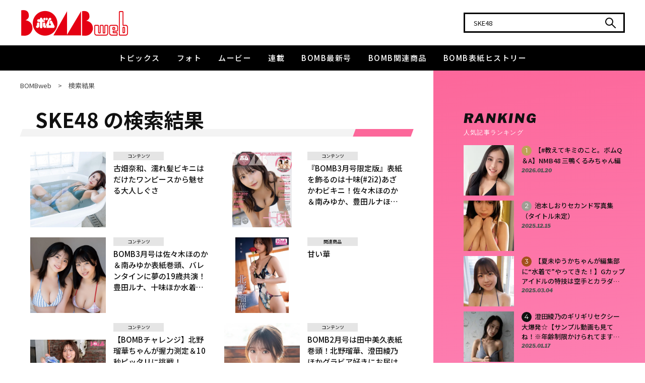

--- FILE ---
content_type: text/html; charset=UTF-8
request_url: https://bombweb.jp/result/page/4/?keyword=SKE48
body_size: 12757
content:
<!DOCTYPE html>
<html lang="ja">

<head>
  <meta charset="utf-8">
  <meta name="format-detection" content="telephone=no">
  <meta http-equiv="X-UA-Compatible" content="IE=edge">
  <link rel="preconnect" href="https://fonts.googleapis.com">
  <link rel="preconnect" href="https://fonts.gstatic.com" crossorigin>
  <meta name="viewport" content="width=device-width, initial-scale=1, maximum-scale=1, user-scalable=0">
  <script async src="https://bombweb.jp/assets/js/lib/detector.min.js"></script>
  <link rel="canonical" href="https://bombweb.jp/result/page/4/">

  <title>検索結果｜BOMBweb</title>
  <meta name="description" content="アイドル誌『BOMB』の公式webマガジン。水着グラビアやオフショット、動画やオリジナルコンテンツなど旬な女のコがいっぱい！">
  <meta name="keywords" content="">

  <!--facebook-->
  <meta property="og:title" content="検索結果｜BOMBweb">
  <meta property="og:type" content="website">
  <meta property="og:url" content="https://bombweb.jp/result/page/4/?keyword=SKE48">
  <meta property="og:image" content="https://bombweb.jp/assets/img/common/other/ogp.png">
  <meta property="og:site_name" content="BOMB">
  <meta property="og:description" content="アイドル誌『BOMB』の公式webマガジン。水着グラビアやオフショット、動画やオリジナルコンテンツなど旬な女のコがいっぱい！">
  <meta property="fb:app_id" content="">
  <!--/facebook-->

  <!-- Twitter -->
  <meta name="twitter:card" content="summary_large_image">
  <meta name="twitter:url" content="https://bombweb.jp/result/page/4/?keyword=SKE48">
  <meta name="twitter:title" content="検索結果｜BOMBweb">
  <meta name="twitter:description" content="アイドル誌『BOMB』の公式webマガジン。水着グラビアやオフショット、動画やオリジナルコンテンツなど旬な女のコがいっぱい！">
  <meta name="twitter:image" content="https://bombweb.jp/assets/img/common/other/ogp.png">
  <meta name="twitter:site" content="BOMB">
  <meta name="twitter:creator" content="BOMB">
  <!-- /Twitter -->

  <!--css-->
  <link href="https://bombweb.jp/assets/css/styles.min.css?v=231215" rel="stylesheet" media="all">
  <link href="https://bombweb.jp/assets/css/custom.css" rel="stylesheet" media="all">
  <!--/css-->

  <link rel="icon" href="https://bombweb.jp/favicon.ico" type="image/vnd.microsoft.icon">

  <style id="jetpack-boost-critical-css">@media all{p{margin:0;padding:0}ul{list-style:none;margin:0;padding:0}input{margin:0;font-size:100%;resize:none}input[type=text]{word-break:normal;white-space:nowrap;-webkit-appearance:none;-moz-appearance:none;-ms-appearance:none;-o-appearance:none;appearance:none}h1,h3{font-weight:400;margin:0;padding:0}a,body,div,form,h1,h3,header,html,iframe,img,li,p,span,ul{margin:0;padding:0;border:0;outline:0;font-size:100%;vertical-align:baseline;background:0 0}img{margin:0;padding:0;vertical-align:middle;border:0;max-width:100%;height:auto}header{display:block}*,:after,:before{-webkit-box-sizing:border-box;-moz-box-sizing:border-box;-ms-box-sizing:border-box;-o-box-sizing:border-box;box-sizing:border-box;-webkit-font-smoothing:antialiased;-moz-osx-font-smoothing:grayscale}button,input{font-family:inherit}a{outline:0}a:link{color:#111;text-decoration:none}html{font-size:62.5%;-webkit-text-size-adjust:100%;-moz-text-size-adjust:100%;-ms-text-size-adjust:100%;-o-text-size-adjust:100%;text-size-adjust:100%}body{font-family:"Noto Sans JP",sans-serif;font-size:16px;font-size:1.6rem;line-height:1.8125em;letter-spacing:0;font-weight:400;word-break:break-word;color:#111;margin:0;padding:0;height:100%;width:100%}@media (max-width:767px){body{font-size:15px;font-size:1.5rem;line-height:1.8em}}#wrap{display:block;padding-top:140px}@media (max-width:767px){#wrap{padding-top:50px}}@media (min-width:768px){.inner{max-width:1240px;padding:0 20px;margin:0 auto}}@media (max-width:767px){.inner{padding:0 15px}}@media (min-width:768px){.sp{display:none!important}}@media (max-width:767px){.pc{display:none!important}}.c-img{display:block;position:relative}.c-img img{display:block;object-fit:cover;position:absolute;left:0;top:0;width:100%;height:100%}.c-img--contain img{object-fit:contain}[rel~=js-lazy]{opacity:0}.c-searchbox{width:320px;height:40px;background-color:#fff;border:3px solid #000;-webkit-appearance:none;-moz-appearance:none;-ms-appearance:none;-o-appearance:none;appearance:none;position:relative;display:block}@media (max-width:767px){.c-searchbox{width:100%}}.c-searchbox input{display:block;width:100%;height:100%;border:none;background:0 0;padding:0 52px 0 17px;font-size:13px;font-size:1.3rem;line-height:1.76923em;color:#111;-webkit-appearance:none;-moz-appearance:none;-ms-appearance:none;-o-appearance:none;appearance:none;font-family:"Noto Sans JP",sans-serif}.c-searchbox input::placeholder{color:#6f6f6f;opacity:1}.c-searchbox input:-ms-input-placeholder{color:#6f6f6f}.c-searchbox input::-ms-input-placeholder{color:#6f6f6f}.c-searchbox button{width:52px;height:100%;padding:0;-webkit-appearance:none;-moz-appearance:none;-ms-appearance:none;-o-appearance:none;appearance:none;border:none;background:0 0;background-image:url(https://bombweb.jp/assets/img/common/icon/i_search.svg);background-repeat:no-repeat;background-position:center;position:absolute;top:0;right:0}.c-ttl02{font-size:40px;font-size:4rem;line-height:1.25em;letter-spacing:0;font-weight:700;position:relative;z-index:1;padding:0 0 9px 10px}@media (max-width:767px){.c-ttl02{font-size:26px;font-size:2.6rem;line-height:1.38462em;padding:0 11px 11px 10px}}.c-ttl02::before{content:"";width:100%;height:15px;background-color:#f3f3f3;position:absolute;bottom:0;left:-18px;z-index:-1;transform:skewX(-20deg)}@media (max-width:767px){.c-ttl02::before{width:calc(100% - 10px);height:12px;left:2px}}.c-ttl02::after{content:"";width:115px;height:15px;position:absolute;bottom:0;right:-18px;z-index:-1;transform:skewX(-20deg)}@media (max-width:767px){.c-ttl02::after{height:12px;width:74px;right:3px}}.c-ttl02--pink::after{background-color:#fc679a}.c-date{font-size:12px;font-size:1.2rem;line-height:1.25em;letter-spacing:0;font-weight:900;font-style:italic;color:#afafaf;font-family:"Libre Franklin",sans-serif}@media (max-width:767px){.c-date{font-size:10px;font-size:1rem;line-height:1.2em}}.c-breadcrumb{padding-top:20px;font-size:13px;font-size:1.3rem;line-height:1.46154em;color:#444}@media (max-width:767px){.c-breadcrumb{padding-top:15px;font-size:11px;font-size:1.1rem;line-height:1.45455em}}.c-breadcrumb li{display:inline}.c-breadcrumb li+li::before{content:">";margin:0 13px 0 10px}@media (max-width:767px){.c-breadcrumb li+li::before{margin:0 10px}}.c-breadcrumb a{color:#444}.c-box-search-hint{display:none;position:absolute;left:0;width:100%;top:100%;max-height:200px;background-color:#fff;z-index:10;overflow:auto}.goTop{display:none;width:60px;height:60px;border-radius:100px;overflow:hidden;color:#fff;border:3px solid #fc679a;background-color:#fc679a;position:fixed;bottom:120px;right:30px;z-index:10;will-change:color,background-color;text-align:center;font-size:10px;font-size:1rem;line-height:2em;letter-spacing:.1em;font-weight:900;font-style:italic;font-family:"Libre Franklin",sans-serif;padding-top:25px}@media (max-width:767px){.goTop{width:40px;height:40px;bottom:140px;right:20px;font-size:8px;font-size:.8rem;line-height:2.25em;padding-top:15px}}.goTop::before{content:"";width:13px;height:13px;border-top:3px solid #fff;border-right:3px solid #fff;position:absolute;top:15px;left:0;right:0;margin:0 auto;transform:rotate(-45deg);will-change:border-color}@media (max-width:767px){.goTop::before{width:10px;height:10px;top:8px}}.l-header{width:100%;position:fixed;top:0;left:0;z-index:1000;background-color:#fff}@media (max-width:767px){.l-header{height:50px}}@media (min-width:768px){.l-hInner{height:90px;padding:0 80px;display:flex;align-items:center;justify-content:space-between;will-change:height}}@media only screen and (min-width:768px) and (max-width:1360px){.l-hInner{max-width:1240px;margin:0 auto;padding:0 20px}}@media (max-width:767px){.l-hInner{height:100%;padding-left:15px}}@media (min-width:768px){.l-hLogo img{will-change:width}}@media (max-width:767px){.l-hLogo{padding-top:8px;width:122px}}.l-hSearch-sp{width:32px;height:50px;background-image:url(https://bombweb.jp/assets/img/common/icon/i_search.svg);background-repeat:no-repeat;background-position:center;position:absolute;top:0;right:66px}.l-hMenu-sp{width:66px;height:50px;position:absolute;top:0;right:0}.l-hMenu-sp::before{content:"";width:36px;height:36px;border-radius:100px;background-color:#000;position:absolute;top:0;bottom:0;left:0;right:0;margin:auto}.l-hMenu-sp span{width:18px;height:2px;background-color:#fff;display:block;position:absolute;left:0;right:0;margin:0 auto;transform:rotate(0);z-index:1}.l-hMenu-sp span:first-child{top:18px}.l-hMenu-sp span:nth-child(2){top:24px}.l-hMenu-sp span:nth-child(3){top:30px}.l-navi{height:50px;background-color:#000}.l-navi .navi{display:flex;justify-content:center;height:100%}.l-navi .navi>li{height:100%}.l-navi .navi>li:not(:first-child){margin-left:1px}.l-navi .navi>li>a{font-size:15px;font-size:1.5rem;line-height:1.66667em;letter-spacing:.1em;font-weight:500;color:#fff;height:100%;display:flex;align-items:center;padding:0 16px 2px;position:relative;white-space:nowrap}@media only screen and (min-width:768px) and (max-width:845px){.l-navi .navi>li>a{font-size:13px;font-size:1.3rem;line-height:1.76923em;letter-spacing:.1em}}.l-navi .navi>li>a::before{content:"";position:absolute;z-index:1;left:51%;right:51%;bottom:0;background:#fc679a;height:3px;opacity:0}.l-navi .subNavi{position:absolute;left:16px;width:200px;transform:translateY(10px);opacity:0;will-change:transform,opacity}.l-navi .subNavi ul{padding:2px 20px;background-color:#000}.l-navi .subNavi ul li+li{border-top:1px solid #656565}.l-navi .subNavi ul li a{display:block;font-size:13px;font-size:1.3rem;line-height:1.76923em;letter-spacing:.1em;font-weight:500;color:#fff;padding:10px 0;position:relative;will-change:color}.l-navi .subNavi ul li a::after,.l-navi .subNavi ul li a::before{content:"";width:16px;height:16px;background-position:center;background-repeat:no-repeat;position:absolute;top:50%;right:5px;margin-top:-8px;will-change:opacity}.l-navi .subNavi ul li a::before{background-image:url(https://bombweb.jp/assets/img/common/icon/i_arrow_white.svg)}.l-navi .subNavi ul li a::after{background-image:url(https://bombweb.jp/assets/img/common/icon/i_arrow_pink.svg);opacity:0}.l-navi .has-submenu{position:relative}.l-menu{display:none;overflow-y:auto;position:fixed;top:50px;bottom:0;left:0;right:0;z-index:100;background-image:linear-gradient(180deg,#fc679a 0,#ffb4e5 100%);padding:25px 30px 40px}@media (min-width:768px){.l-menu{display:none!important}}.l-mNavi{margin-top:16px;padding:0 10px}.l-mNavi .navi>li{border-bottom:1px solid #ffc3e0}.l-mNavi .navi>li>a{display:block;font-size:15px;font-size:1.5rem;line-height:1.66667em;letter-spacing:.1em;font-weight:500;color:#fff;padding:0 0;background-image:url(https://bombweb.jp/assets/img/common/icon/i_arrow01_white.svg);background-repeat:no-repeat;background-position:center right 10px;background-size:16px 16px;padding:11px 30px 13px 10px}.l-mNavi .subNavi{margin:-6px 0 15px}.l-mNavi .subNavi li a{display:block;font-size:13px;font-size:1.3rem;line-height:1.76923em;letter-spacing:.1em;font-weight:500;color:#fff;padding:6px 0 6px 32px;position:relative}.l-mNavi .subNavi li a:before{content:"";width:8px;height:1px;background-color:#fff;position:absolute;top:17px;left:14px}.l-mSns{margin-top:30px;display:flex;justify-content:center}.l-mSns li{margin:0 5px}@media (min-width:768px){.l-container{display:flex;justify-content:space-between}}@media (min-width:768px){.l-content{width:780px;margin-right:40px;padding-bottom:90px}}@media (max-width:767px){.l-content{padding-bottom:40px}}@media (min-width:768px){.l-sidebar{width:320px}}@media only screen and (min-width:768px) and (min-device-width:768px) and (max-device-width:1024px){.l-sidebar{width:270px;min-width:270px}}.l-sidebar .ttl-side__en{font-size:26px;font-size:2.6rem;line-height:1.38462em;letter-spacing:.1em;font-weight:900;font-style:italic;font-family:"Libre Franklin",sans-serif}@media (max-width:767px){.l-sidebar .ttl-side__en{font-size:24px;font-size:2.4rem;line-height:1.41667em;letter-spacing:.1em}}.l-sidebar .ttl-side__ja{font-size:12px;font-size:1.2rem;line-height:1.66667em;letter-spacing:.1em;color:#fc679a;font-family:Montserrat,sans-serif}.l-sidebar .ranking-side{margin-top:37px}@media (max-width:767px){.l-sidebar .ranking-side{margin-top:39px}}.l-sidebar .ranking-side .lst-item{margin-top:15px;counter-reset:counter}.l-sidebar .ranking-side .item{margin-top:10px;display:flex;align-items:flex-start;counter-increment:counter}.l-sidebar .ranking-side .item__img{width:100px;height:100px}.l-sidebar .ranking-side .item__info{width:calc(100% - 100px);padding-left:15px}.l-sidebar .ranking-side .item__ttl{font-size:13px;font-size:1.3rem;line-height:1.46154em;letter-spacing:0;font-weight:500;overflow:hidden;width:100%;-webkit-line-clamp:3;display:-webkit-box;-webkit-box-orient:vertical;-o-text-overflow:ellipsis;text-overflow:ellipsis;white-space:normal}.l-sidebar .ranking-side .item__ttl::before{content:counter(counter);width:20px;height:20px;border-radius:100px;color:#fff;background-color:#111;display:inline-flex;align-items:center;justify-content:center;font-family:Montserrat,sans-serif;margin-right:6px}.l-sidebar .ranking-side .item .c-date{margin-top:4px;font-size:10px;font-size:1rem;line-height:1.2em}.l-sidebar .ranking-side .item:first-child{margin-top:0}.l-sidebar .ranking-side .item:first-child .item__ttl::before{background-color:#bea258}.l-sidebar .ranking-side .item:nth-child(2) .item__ttl::before{background-color:#a09d94}.l-sidebar .ranking-side .item:nth-child(3) .item__ttl::before{background-color:#a3501c}.l-sidebar .gallery-side{margin-top:37px}@media (max-width:767px){.l-sidebar .gallery-side{margin-top:39px}}.l-sidebar .gallery-side .photo-gallery{margin:10px -5px 0;display:flex;flex-wrap:wrap}.l-sidebar .gallery-side .photo-gallery li{width:calc(100%/3);padding:5px}.l-sidebar .gallery-side .photo{position:relative}.l-sidebar .gallery-side .photo::before{display:block;content:" ";width:100%;padding-top:100%}.l-sidebar--bgpink{position:relative;z-index:1}@media (min-width:768px){.l-sidebar--bgpink{padding-top:40px;padding-bottom:100px}}@media (max-width:767px){.l-sidebar--bgpink{padding-top:40px;padding-bottom:50px}}.l-sidebar--bgpink::before{content:"";background-image:linear-gradient(171deg,#fc679a 0,#ffb4e5 100%);position:absolute;top:0;bottom:0;left:-60px;right:-80px;z-index:-1}@media only screen and (min-width:768px) and (max-width:1230px){.l-sidebar--bgpink::before{left:-20px}}.l-sidebar--bgpink .ttl-side__ja{color:#fff}.l-sidebar--bgpink .ranking-side .item .c-date{color:#555}.wp-pagenavi .nextpostslink,.wp-pagenavi .pages{display:none}}@media all{ul{box-sizing:border-box}}#wrap{overflow:hidden}@media only screen and (min-width:768px) and (min-device-width:768px) and (max-device-width:1024px){.c-breadcrumb{margin-right:10px}}@media (min-width:768px){.inner-result{margin-top:33px;padding:0 20px}}@media only screen and (min-width:768px) and (min-device-width:768px) and (max-device-width:1024px){.inner-result{padding:0 10px}}@media (max-width:767px){.inner-result{margin-top:17px}}@media (min-width:768px){.inner-result .lst-result{margin-top:30px;display:flex;flex-wrap:wrap;justify-content:space-between}}@media (max-width:767px){.inner-result .lst-result{margin-top:15px}}.inner-result .lst-result li{margin-top:20px}@media (min-width:768px){.inner-result .lst-result li{width:calc(50% - 15px)}}@media only screen and (min-width:768px) and (min-device-width:768px) and (max-device-width:1024px){.inner-result .lst-result li{width:calc(50% - 10px)}}@media (min-width:768px){.inner-result .lst-result li:first-child,.inner-result .lst-result li:nth-child(2){margin-top:0}}@media (max-width:767px){.inner-result .lst-result li:first-child{margin-top:0}}.inner-result .item{display:flex}.inner-result .item__img{width:150px;min-height:150px}@media (max-width:767px){.inner-result .item__img{width:140px;min-height:140px}}.inner-result .item__info{width:calc(100% - 150px);padding-left:15px}@media (max-width:767px){.inner-result .item__info{width:calc(100% - 140px)}}.inner-result .item__type{display:flex;flex-wrap:wrap}.inner-result .item__type span{font-size:9px;font-size:.9rem;line-height:1.66667em;color:#000;background-color:#e5e5e5;min-width:100px;text-align:center;padding:1px 5px;margin:0 5px 5px 0}.inner-result .item__ttl{font-size:15px;font-size:1.5rem;line-height:1.46667em;letter-spacing:0;font-weight:500;overflow:hidden;width:100%;-webkit-line-clamp:4;display:-webkit-box;-webkit-box-orient:vertical;-o-text-overflow:ellipsis;text-overflow:ellipsis;white-space:normal}</style><meta name='robots' content='max-image-preview:large' />
<noscript><link rel='stylesheet' id='wp-block-library-css' href='https://bombweb.jp/wp/wp-includes/css/dist/block-library/style.min.css?ver=6.4.1' media='all' />
</noscript><link rel='stylesheet' id='wp-block-library-css' href='https://bombweb.jp/wp/wp-includes/css/dist/block-library/style.min.css?ver=6.4.1' media="not all" data-media="all" onload="this.media=this.dataset.media; delete this.dataset.media; this.removeAttribute( 'onload' );" />
<style id='global-styles-inline-css'>
body{--wp--preset--color--black: #000000;--wp--preset--color--cyan-bluish-gray: #abb8c3;--wp--preset--color--white: #ffffff;--wp--preset--color--pale-pink: #f78da7;--wp--preset--color--vivid-red: #cf2e2e;--wp--preset--color--luminous-vivid-orange: #ff6900;--wp--preset--color--luminous-vivid-amber: #fcb900;--wp--preset--color--light-green-cyan: #7bdcb5;--wp--preset--color--vivid-green-cyan: #00d084;--wp--preset--color--pale-cyan-blue: #8ed1fc;--wp--preset--color--vivid-cyan-blue: #0693e3;--wp--preset--color--vivid-purple: #9b51e0;--wp--preset--gradient--vivid-cyan-blue-to-vivid-purple: linear-gradient(135deg,rgba(6,147,227,1) 0%,rgb(155,81,224) 100%);--wp--preset--gradient--light-green-cyan-to-vivid-green-cyan: linear-gradient(135deg,rgb(122,220,180) 0%,rgb(0,208,130) 100%);--wp--preset--gradient--luminous-vivid-amber-to-luminous-vivid-orange: linear-gradient(135deg,rgba(252,185,0,1) 0%,rgba(255,105,0,1) 100%);--wp--preset--gradient--luminous-vivid-orange-to-vivid-red: linear-gradient(135deg,rgba(255,105,0,1) 0%,rgb(207,46,46) 100%);--wp--preset--gradient--very-light-gray-to-cyan-bluish-gray: linear-gradient(135deg,rgb(238,238,238) 0%,rgb(169,184,195) 100%);--wp--preset--gradient--cool-to-warm-spectrum: linear-gradient(135deg,rgb(74,234,220) 0%,rgb(151,120,209) 20%,rgb(207,42,186) 40%,rgb(238,44,130) 60%,rgb(251,105,98) 80%,rgb(254,248,76) 100%);--wp--preset--gradient--blush-light-purple: linear-gradient(135deg,rgb(255,206,236) 0%,rgb(152,150,240) 100%);--wp--preset--gradient--blush-bordeaux: linear-gradient(135deg,rgb(254,205,165) 0%,rgb(254,45,45) 50%,rgb(107,0,62) 100%);--wp--preset--gradient--luminous-dusk: linear-gradient(135deg,rgb(255,203,112) 0%,rgb(199,81,192) 50%,rgb(65,88,208) 100%);--wp--preset--gradient--pale-ocean: linear-gradient(135deg,rgb(255,245,203) 0%,rgb(182,227,212) 50%,rgb(51,167,181) 100%);--wp--preset--gradient--electric-grass: linear-gradient(135deg,rgb(202,248,128) 0%,rgb(113,206,126) 100%);--wp--preset--gradient--midnight: linear-gradient(135deg,rgb(2,3,129) 0%,rgb(40,116,252) 100%);--wp--preset--font-size--small: 13px;--wp--preset--font-size--medium: 20px;--wp--preset--font-size--large: 36px;--wp--preset--font-size--x-large: 42px;--wp--preset--spacing--20: 0.44rem;--wp--preset--spacing--30: 0.67rem;--wp--preset--spacing--40: 1rem;--wp--preset--spacing--50: 1.5rem;--wp--preset--spacing--60: 2.25rem;--wp--preset--spacing--70: 3.38rem;--wp--preset--spacing--80: 5.06rem;--wp--preset--shadow--natural: 6px 6px 9px rgba(0, 0, 0, 0.2);--wp--preset--shadow--deep: 12px 12px 50px rgba(0, 0, 0, 0.4);--wp--preset--shadow--sharp: 6px 6px 0px rgba(0, 0, 0, 0.2);--wp--preset--shadow--outlined: 6px 6px 0px -3px rgba(255, 255, 255, 1), 6px 6px rgba(0, 0, 0, 1);--wp--preset--shadow--crisp: 6px 6px 0px rgba(0, 0, 0, 1);}body { margin: 0;--wp--style--global--content-size: 1040px;--wp--style--global--wide-size: 1040px; }.wp-site-blocks > .alignleft { float: left; margin-right: 2em; }.wp-site-blocks > .alignright { float: right; margin-left: 2em; }.wp-site-blocks > .aligncenter { justify-content: center; margin-left: auto; margin-right: auto; }:where(.is-layout-flex){gap: 0.5em;}:where(.is-layout-grid){gap: 0.5em;}body .is-layout-flow > .alignleft{float: left;margin-inline-start: 0;margin-inline-end: 2em;}body .is-layout-flow > .alignright{float: right;margin-inline-start: 2em;margin-inline-end: 0;}body .is-layout-flow > .aligncenter{margin-left: auto !important;margin-right: auto !important;}body .is-layout-constrained > .alignleft{float: left;margin-inline-start: 0;margin-inline-end: 2em;}body .is-layout-constrained > .alignright{float: right;margin-inline-start: 2em;margin-inline-end: 0;}body .is-layout-constrained > .aligncenter{margin-left: auto !important;margin-right: auto !important;}body .is-layout-constrained > :where(:not(.alignleft):not(.alignright):not(.alignfull)){max-width: var(--wp--style--global--content-size);margin-left: auto !important;margin-right: auto !important;}body .is-layout-constrained > .alignwide{max-width: var(--wp--style--global--wide-size);}body .is-layout-flex{display: flex;}body .is-layout-flex{flex-wrap: wrap;align-items: center;}body .is-layout-flex > *{margin: 0;}body .is-layout-grid{display: grid;}body .is-layout-grid > *{margin: 0;}body{padding-top: 0px;padding-right: 0px;padding-bottom: 0px;padding-left: 0px;}a:where(:not(.wp-element-button)){text-decoration: underline;}.wp-element-button, .wp-block-button__link{background-color: #FC679A;border-radius: 0;border-color: #FC679A;border-width: 2px;border-style: solid;color: #ffffff;font-family: 'Noto Sans JP',sans-serif;font-size: 13px;font-weight: bold;letter-spacing: .1em;line-height: 17px;padding-top: 2px;padding-right: 28px;padding-bottom: 2px;padding-left: 28px;text-decoration: none;}.has-black-color{color: var(--wp--preset--color--black) !important;}.has-cyan-bluish-gray-color{color: var(--wp--preset--color--cyan-bluish-gray) !important;}.has-white-color{color: var(--wp--preset--color--white) !important;}.has-pale-pink-color{color: var(--wp--preset--color--pale-pink) !important;}.has-vivid-red-color{color: var(--wp--preset--color--vivid-red) !important;}.has-luminous-vivid-orange-color{color: var(--wp--preset--color--luminous-vivid-orange) !important;}.has-luminous-vivid-amber-color{color: var(--wp--preset--color--luminous-vivid-amber) !important;}.has-light-green-cyan-color{color: var(--wp--preset--color--light-green-cyan) !important;}.has-vivid-green-cyan-color{color: var(--wp--preset--color--vivid-green-cyan) !important;}.has-pale-cyan-blue-color{color: var(--wp--preset--color--pale-cyan-blue) !important;}.has-vivid-cyan-blue-color{color: var(--wp--preset--color--vivid-cyan-blue) !important;}.has-vivid-purple-color{color: var(--wp--preset--color--vivid-purple) !important;}.has-black-background-color{background-color: var(--wp--preset--color--black) !important;}.has-cyan-bluish-gray-background-color{background-color: var(--wp--preset--color--cyan-bluish-gray) !important;}.has-white-background-color{background-color: var(--wp--preset--color--white) !important;}.has-pale-pink-background-color{background-color: var(--wp--preset--color--pale-pink) !important;}.has-vivid-red-background-color{background-color: var(--wp--preset--color--vivid-red) !important;}.has-luminous-vivid-orange-background-color{background-color: var(--wp--preset--color--luminous-vivid-orange) !important;}.has-luminous-vivid-amber-background-color{background-color: var(--wp--preset--color--luminous-vivid-amber) !important;}.has-light-green-cyan-background-color{background-color: var(--wp--preset--color--light-green-cyan) !important;}.has-vivid-green-cyan-background-color{background-color: var(--wp--preset--color--vivid-green-cyan) !important;}.has-pale-cyan-blue-background-color{background-color: var(--wp--preset--color--pale-cyan-blue) !important;}.has-vivid-cyan-blue-background-color{background-color: var(--wp--preset--color--vivid-cyan-blue) !important;}.has-vivid-purple-background-color{background-color: var(--wp--preset--color--vivid-purple) !important;}.has-black-border-color{border-color: var(--wp--preset--color--black) !important;}.has-cyan-bluish-gray-border-color{border-color: var(--wp--preset--color--cyan-bluish-gray) !important;}.has-white-border-color{border-color: var(--wp--preset--color--white) !important;}.has-pale-pink-border-color{border-color: var(--wp--preset--color--pale-pink) !important;}.has-vivid-red-border-color{border-color: var(--wp--preset--color--vivid-red) !important;}.has-luminous-vivid-orange-border-color{border-color: var(--wp--preset--color--luminous-vivid-orange) !important;}.has-luminous-vivid-amber-border-color{border-color: var(--wp--preset--color--luminous-vivid-amber) !important;}.has-light-green-cyan-border-color{border-color: var(--wp--preset--color--light-green-cyan) !important;}.has-vivid-green-cyan-border-color{border-color: var(--wp--preset--color--vivid-green-cyan) !important;}.has-pale-cyan-blue-border-color{border-color: var(--wp--preset--color--pale-cyan-blue) !important;}.has-vivid-cyan-blue-border-color{border-color: var(--wp--preset--color--vivid-cyan-blue) !important;}.has-vivid-purple-border-color{border-color: var(--wp--preset--color--vivid-purple) !important;}.has-vivid-cyan-blue-to-vivid-purple-gradient-background{background: var(--wp--preset--gradient--vivid-cyan-blue-to-vivid-purple) !important;}.has-light-green-cyan-to-vivid-green-cyan-gradient-background{background: var(--wp--preset--gradient--light-green-cyan-to-vivid-green-cyan) !important;}.has-luminous-vivid-amber-to-luminous-vivid-orange-gradient-background{background: var(--wp--preset--gradient--luminous-vivid-amber-to-luminous-vivid-orange) !important;}.has-luminous-vivid-orange-to-vivid-red-gradient-background{background: var(--wp--preset--gradient--luminous-vivid-orange-to-vivid-red) !important;}.has-very-light-gray-to-cyan-bluish-gray-gradient-background{background: var(--wp--preset--gradient--very-light-gray-to-cyan-bluish-gray) !important;}.has-cool-to-warm-spectrum-gradient-background{background: var(--wp--preset--gradient--cool-to-warm-spectrum) !important;}.has-blush-light-purple-gradient-background{background: var(--wp--preset--gradient--blush-light-purple) !important;}.has-blush-bordeaux-gradient-background{background: var(--wp--preset--gradient--blush-bordeaux) !important;}.has-luminous-dusk-gradient-background{background: var(--wp--preset--gradient--luminous-dusk) !important;}.has-pale-ocean-gradient-background{background: var(--wp--preset--gradient--pale-ocean) !important;}.has-electric-grass-gradient-background{background: var(--wp--preset--gradient--electric-grass) !important;}.has-midnight-gradient-background{background: var(--wp--preset--gradient--midnight) !important;}.has-small-font-size{font-size: var(--wp--preset--font-size--small) !important;}.has-medium-font-size{font-size: var(--wp--preset--font-size--medium) !important;}.has-large-font-size{font-size: var(--wp--preset--font-size--large) !important;}.has-x-large-font-size{font-size: var(--wp--preset--font-size--x-large) !important;}
.wp-block-navigation a:where(:not(.wp-element-button)){color: inherit;}
:where(.wp-block-post-template.is-layout-flex){gap: 1.25em;}:where(.wp-block-post-template.is-layout-grid){gap: 1.25em;}
:where(.wp-block-columns.is-layout-flex){gap: 2em;}:where(.wp-block-columns.is-layout-grid){gap: 2em;}
.wp-block-pullquote{font-size: 1.5em;line-height: 1.6;}
</style>
<script type="application/json" id="wpp-json">

{"sampling_active":1,"sampling_rate":100,"ajax_url":"https:\/\/bombweb.jp\/wp-json\/wordpress-popular-posts\/v1\/popular-posts","api_url":"https:\/\/bombweb.jp\/wp-json\/wordpress-popular-posts","ID":309,"token":"ad5fb68d75","lang":0,"debug":0}

</script>
<script type="text/javascript" src="https://bombweb.jp/wp/wp-content/plugins/wordpress-popular-posts/assets/js/wpp.min.js?ver=6.3.4" id="wpp-js-js"></script>
<link rel="alternate" type="application/json+oembed" href="https://bombweb.jp/wp-json/oembed/1.0/embed?url=https%3A%2F%2Fbombweb.jp%2Fresult%2F" />
<link rel="alternate" type="text/xml+oembed" href="https://bombweb.jp/wp-json/oembed/1.0/embed?url=https%3A%2F%2Fbombweb.jp%2Fresult%2F&#038;format=xml" />
            <style id="wpp-loading-animation-styles">@-webkit-keyframes bgslide{from{background-position-x:0}to{background-position-x:-200%}}@keyframes bgslide{from{background-position-x:0}to{background-position-x:-200%}}.wpp-widget-placeholder,.wpp-widget-block-placeholder,.wpp-shortcode-placeholder{margin:0 auto;width:60px;height:3px;background:#dd3737;background:linear-gradient(90deg,#dd3737 0%,#571313 10%,#dd3737 100%);background-size:200% auto;border-radius:3px;-webkit-animation:bgslide 1s infinite linear;animation:bgslide 1s infinite linear}</style>
            <!-- Google Tag Manager -->
<script>
  (function(w, d, s, l, i) {
    w[l] = w[l] || [];
    w[l].push({
      'gtm.start': new Date().getTime(),
      event: 'gtm.js'
    });
    var f = d.getElementsByTagName(s)[0],
      j = d.createElement(s),
      dl = l != 'dataLayer' ? '&l=' + l : '';
    j.async = true;
    j.src =
      'https://www.googletagmanager.com/gtm.js?id=' + i + dl;
    f.parentNode.insertBefore(j, f);
  })(window, document, 'script', 'dataLayer', 'GTM-MHQ6JVHR');
</script>
<!-- End Google Tag Manager -->

<script async src="https://securepubads.g.doubleclick.net/tag/js/gpt.js"></script>

<script type="application/javascript" src="//anymind360.com/js/17661/ats.js"></script><link rel="stylesheet" href="https://bombweb.jp/assets/css/lib/fancybox.min.css">
<link rel="stylesheet" href="https://bombweb.jp/assets/css/page/popup.min.css">
<link rel="stylesheet" href="https://bombweb.jp/assets/css/page/result.min.css">
</head>

<body id="result" class="result">
  <!-- Google Tag Manager (noscript) -->
<noscript><iframe src="https://www.googletagmanager.com/ns.html?id=GTM-MHQ6JVHR" height="0" width="0" style="display:none;visibility:hidden"></iframe></noscript>
<!-- End Google Tag Manager (noscript) -->

<header class="l-header">
  <div class="l-hInner">
          <div class="l-hLogo">
        <a href="https://bombweb.jp/">
          <picture>
            <source srcset="https://bombweb.jp/assets/img/common/h_logo_sp.png" media="(max-width: 767px)">
            <img src="https://bombweb.jp/assets/img/common/h_logo.png" alt="BOMBweb" width="216" height="51">
          </picture>
        </a>
      </div>
    
    <form method="GET" class="c-searchbox pc" action="https://bombweb.jp/result/">
  <input type="text" name="keyword" value="SKE48" placeholder="登場人物・キーワードで検索" rel="js-hint-input">
  <button type="submit"></button>
  <ul class="c-box-search-hint" rel="js-hint-list"></ul>
</form>
    <div class="l-hSearch-sp sp"></div>
    <div class="l-hMenu-sp sp"><span></span><span></span><span></span></div>
  </div>

  <div class="l-navi pc">
    <ul class="navi">
  <li class="has-submenu">
    <a href="https://bombweb.jp/contents/topics/">トピックス</a>
    <div class="subNavi">
      <ul>
                    <li><a href="https://bombweb.jp/contents/interview/">INTERVIEW</a></li>
                      <li><a href="https://bombweb.jp/contents/news/">NEWS</a></li>
                        </ul>
    </div>
  </li>
  <li >
    <a href="https://bombweb.jp/contents/photo/">フォト</a>
  </li>
  <li >
    <a href="https://bombweb.jp/contents/movie/">ムービー</a>
  </li>
  <li >
    <a href="https://bombweb.jp/contents/rensai/">連載</a>
  </li>
      <li >
      <a href="https://bombweb.jp/magazines/p14165/">BOMB最新号</a>
    </li>
    <li >
    <a href="https://bombweb.jp/related-items/">BOMB関連商品</a>
  </li>
  <li >
    <a href="https://bombweb.jp/history/">BOMB表紙ヒストリー</a>
  </li>
</ul>  </div>
</header>

<div class="l-menu">

  <form method="GET" class="c-searchbox" action="https://bombweb.jp/result/">
  <input type="text" name="keyword" value="SKE48" placeholder="登場人物・キーワードで検索" rel="js-hint-input">
  <button type="submit"></button>
  <ul class="c-box-search-hint" rel="js-hint-list"></ul>
</form>
  <div class="l-mNavi">
    <ul class="navi">
  <li class="has-submenu">
    <a href="https://bombweb.jp/contents/topics/">トピックス</a>
    <div class="subNavi">
      <ul>
                    <li><a href="https://bombweb.jp/contents/interview/">INTERVIEW</a></li>
                      <li><a href="https://bombweb.jp/contents/news/">NEWS</a></li>
                        </ul>
    </div>
  </li>
  <li >
    <a href="https://bombweb.jp/contents/photo/">フォト</a>
  </li>
  <li >
    <a href="https://bombweb.jp/contents/movie/">ムービー</a>
  </li>
  <li >
    <a href="https://bombweb.jp/contents/rensai/">連載</a>
  </li>
      <li >
      <a href="https://bombweb.jp/magazines/p14165/">BOMB最新号</a>
    </li>
    <li >
    <a href="https://bombweb.jp/related-items/">BOMB関連商品</a>
  </li>
  <li >
    <a href="https://bombweb.jp/history/">BOMB表紙ヒストリー</a>
  </li>
</ul>  </div>

  <ul class="l-mSns">
    <li>
      <a href="http://twitter.com/idol_bomb">
        <img rel="js-lazy" src="[data-uri]" data-src="https://bombweb.jp/assets/img/common/icon/i_twitter.png" alt="twitter" width="50" height="50">
      </a>
    </li>
    <li>
      <a href="https://www.instagram.com/bomb_idol/">
        <img rel="js-lazy" src="[data-uri]" data-src="https://bombweb.jp/assets/img/common/icon/i_instagram.png" alt="instagram" width="50" height="50">
      </a>
    </li>
    <li>
      <a href="https://www.youtube.com/@bombidolchannel">
        <img rel="js-lazy" src="[data-uri]" data-src="https://bombweb.jp/assets/img/common/icon/i_youtube.png" alt="youtube" width="50" height="50">
      </a>
    </li>
  </ul>
</div>  <main id="wrap">
    <div class="inner l-container">
      <div class="l-content">
        <ul class="c-breadcrumb">
          <li><a href="https://bombweb.jp/">BOMBweb</a></li>
          <li><span>検索結果</span></li>
        </ul>
        <div class="inner-result">
          <h1 class="c-ttl02 c-ttl02--pink">SKE48 の検索結果</h1>

                      <ul class="lst-result">
                              <li>
                  <a class="item" href="https://bombweb.jp/contents/p11950/">
                    <div class="c-img c-img--contain item__img">
                      <img rel="js-lazy" src="[data-uri]" data-src="https://bombweb.jp/wp/wp-content/webp-express/webp-images/uploads/2025/02/03furuhata_03b-750x750.jpg.webp" alt="古畑奈和、濡れ髪ビキニはだけたワンピースから魅せる大人しぐさ" width="150" height="150">
                    </div>
                    <div class="item__info">
                      <p class="item__type"><span>コンテンツ</span></p>
                      <p class="item__ttl">古畑奈和、濡れ髪ビキニはだけたワンピースから魅せる大人しぐさ</p>
                    </div>
                  </a>
                </li>
                              <li>
                  <a class="item" href="https://bombweb.jp/contents/p11945/">
                    <div class="c-img c-img--contain item__img">
                      <img rel="js-lazy" src="[data-uri]" data-src="https://bombweb.jp/wp/wp-content/webp-express/webp-images/uploads/2025/02/202503exH1_web-593x750.jpg.webp" alt="『BOMB3月号限定版』表紙を飾るのは十味(#2i2)あざかわビキニ！佐々木ほのか＆南みゆか、豊田ルナほかビキニいっぱい号！" width="150" height="150">
                    </div>
                    <div class="item__info">
                      <p class="item__type"><span>コンテンツ</span></p>
                      <p class="item__ttl">『BOMB3月号限定版』表紙を飾るのは十味(#2i2)あざかわビキニ！佐々木ほのか＆南みゆか、豊田ルナほかビキニいっぱい号！</p>
                    </div>
                  </a>
                </li>
                              <li>
                  <a class="item" href="https://bombweb.jp/contents/p11934/">
                    <div class="c-img c-img--contain item__img">
                      <img rel="js-lazy" src="[data-uri]" data-src="https://bombweb.jp/wp/wp-content/webp-express/webp-images/uploads/2025/02/03sasakiminami_00b-750x750.jpg.webp" alt="BOMB3月号は佐々木ほのか＆南みゆか表紙巻頭、バレンタインに夢の19歳共演！豊田ルナ、十味ほか水着グラビア大ボリュームの79ページ！" width="150" height="150">
                    </div>
                    <div class="item__info">
                      <p class="item__type"><span>コンテンツ</span></p>
                      <p class="item__ttl">BOMB3月号は佐々木ほのか＆南みゆか表紙巻頭、バレンタインに夢の19歳共演！豊田ルナ、十味ほか水着グラビア大ボリュームの79ページ！</p>
                    </div>
                  </a>
                </li>
                              <li>
                  <a class="item" href="https://bombweb.jp/related-items/p11683/">
                    <div class="c-img c-img--contain item__img">
                      <img rel="js-lazy" src="[data-uri]" data-src="https://bombweb.jp/wp/wp-content/webp-express/webp-images/uploads/2025/02/kitano01_H1_web-530x750.jpg.webp" alt="甘い華" width="150" height="150">
                    </div>
                    <div class="item__info">
                      <p class="item__type"><span>関連商品</span></p>
                      <p class="item__ttl">甘い華</p>
                    </div>
                  </a>
                </li>
                              <li>
                  <a class="item" href="https://bombweb.jp/contents/p11823/">
                    <div class="c-img c-img--contain item__img">
                      <img rel="js-lazy" src="[data-uri]" data-src="https://bombweb.jp/wp/wp-content/webp-express/webp-images/uploads/2025/01/02kitano_SS01-750x422.jpg.webp" alt="【BOMBチャレンジ】北野瑠華ちゃんが握力測定＆10秒ピッタリに挑戦！" width="150" height="150">
                    </div>
                    <div class="item__info">
                      <p class="item__type"><span>コンテンツ</span></p>
                      <p class="item__ttl">【BOMBチャレンジ】北野瑠華ちゃんが握力測定＆10秒ピッタリに挑戦！</p>
                    </div>
                  </a>
                </li>
                              <li>
                  <a class="item" href="https://bombweb.jp/contents/p11663/">
                    <div class="c-img c-img--contain item__img">
                      <img rel="js-lazy" src="[data-uri]" data-src="https://bombweb.jp/wp/wp-content/webp-express/webp-images/uploads/2025/01/2502posterA1b-750x750.jpg.webp" alt="BOMB2月号は田中美久表紙巻頭！北野瑠華、澄田綾乃ほかグラビア好きにお届けする水着グラビア62ページ！" width="150" height="150">
                    </div>
                    <div class="item__info">
                      <p class="item__type"><span>コンテンツ</span></p>
                      <p class="item__ttl">BOMB2月号は田中美久表紙巻頭！北野瑠華、澄田綾乃ほかグラビア好きにお届けする水着グラビア62ページ！</p>
                    </div>
                  </a>
                </li>
                              <li>
                  <a class="item" href="https://bombweb.jp/magazines/p11044/">
                    <div class="c-img c-img--contain item__img">
                      <img rel="js-lazy" src="[data-uri]" data-src="https://bombweb.jp/wp/wp-content/webp-express/webp-images/uploads/2024/11/202501H1_web-592x750.jpg.webp" alt="BOMB　2025年1月号" width="150" height="150">
                    </div>
                    <div class="item__info">
                      <p class="item__type"><span>BOMB本誌</span></p>
                      <p class="item__ttl">BOMB　2025年1月号</p>
                    </div>
                  </a>
                </li>
                              <li>
                  <a class="item" href="https://bombweb.jp/contents/p10527/">
                    <div class="c-img c-img--contain item__img">
                      <img rel="js-lazy" src="[data-uri]" data-src="https://bombweb.jp/wp/wp-content/webp-express/webp-images/uploads/2024/10/10yano_youtube01-750x422.jpg.webp" alt="【BOMBチャレンジ】矢野ななかがけん玉＆10秒ピッタリに挑戦！" width="150" height="150">
                    </div>
                    <div class="item__info">
                      <p class="item__type"><span>コンテンツ</span></p>
                      <p class="item__ttl">【BOMBチャレンジ】矢野ななかがけん玉＆10秒ピッタリに挑戦！</p>
                    </div>
                  </a>
                </li>
                              <li>
                  <a class="item" href="https://bombweb.jp/contents/p10371/">
                    <div class="c-img c-img--contain item__img">
                      <img rel="js-lazy" src="[data-uri]" data-src="https://bombweb.jp/wp/wp-content/webp-express/webp-images/uploads/2024/09/10hkt_off05b-750x750.jpg.webp" alt="HKT48松岡はな最後の夏は、石橋颯＆竹本くるみと一緒に" width="150" height="150">
                    </div>
                    <div class="item__info">
                      <p class="item__type"><span>コンテンツ</span></p>
                      <p class="item__ttl">HKT48松岡はな最後の夏は、石橋颯＆竹本くるみと一緒に</p>
                    </div>
                  </a>
                </li>
                              <li>
                  <a class="item" href="https://bombweb.jp/contents/p10389/">
                    <div class="c-img c-img--contain item__img">
                      <img rel="js-lazy" src="[data-uri]" data-src="https://bombweb.jp/wp/wp-content/webp-express/webp-images/uploads/2024/09/DSC0459-750x501.jpg.webp" alt="元STU48の川又あん奈ちゃん、田中美帆ちゃんが加わり新体制となったmy favがボム10月号に全員集合！" width="150" height="150">
                    </div>
                    <div class="item__info">
                      <p class="item__type"><span>コンテンツ</span></p>
                      <p class="item__ttl">元STU48の川又あん奈ちゃん、田中美帆ちゃんが加わり新体制となったmy favがボム10月号に全員集合！</p>
                    </div>
                  </a>
                </li>
                              <li>
                  <a class="item" href="https://bombweb.jp/contents/p10378/">
                    <div class="c-img c-img--contain item__img">
                      <img rel="js-lazy" src="[data-uri]" data-src="https://bombweb.jp/wp/wp-content/webp-express/webp-images/uploads/2024/09/SRF0170-750x500.jpg.webp" alt="NGT48『一瞬の花火』発売中☆　ボム10月号では大塚七海ちゃん、杉本萌ちゃん、磯崎菜々ちゃんをインタビュー！" width="150" height="150">
                    </div>
                    <div class="item__info">
                      <p class="item__type"><span>コンテンツ</span></p>
                      <p class="item__ttl">NGT48『一瞬の花火』発売中☆　ボム10月号では大塚七海ちゃん、杉本萌ちゃん、磯崎菜々ちゃんをインタビュー！</p>
                    </div>
                  </a>
                </li>
                              <li>
                  <a class="item" href="https://bombweb.jp/contents/p10302/">
                    <div class="c-img c-img--contain item__img">
                      <img rel="js-lazy" src="[data-uri]" data-src="https://bombweb.jp/wp/wp-content/webp-express/webp-images/uploads/2024/09/10yano_04-750x500.jpg.webp" alt="注目の若手女優・矢野ななか、美バスト＆くびれの圧倒的ビキニ姿を披露！" width="150" height="150">
                    </div>
                    <div class="item__info">
                      <p class="item__type"><span>コンテンツ</span></p>
                      <p class="item__ttl">注目の若手女優・矢野ななか、美バスト＆くびれの圧倒的ビキニ姿を披露！</p>
                    </div>
                  </a>
                </li>
                              <li>
                  <a class="item" href="https://bombweb.jp/contents/p10292/">
                    <div class="c-img c-img--contain item__img">
                      <img rel="js-lazy" src="[data-uri]" data-src="https://bombweb.jp/wp/wp-content/webp-express/webp-images/uploads/2024/09/10ikemoto_03b-750x750.jpg.webp" alt="池本しおり、白い肌と豊満バストがあふれるSEXY大人グラビア" width="150" height="150">
                    </div>
                    <div class="item__info">
                      <p class="item__type"><span>コンテンツ</span></p>
                      <p class="item__ttl">池本しおり、白い肌と豊満バストがあふれるSEXY大人グラビア</p>
                    </div>
                  </a>
                </li>
                              <li>
                  <a class="item" href="https://bombweb.jp/contents/p10254/">
                    <div class="c-img c-img--contain item__img">
                      <img rel="js-lazy" src="[data-uri]" data-src="https://bombweb.jp/wp/wp-content/webp-express/webp-images/uploads/2024/09/10takasaki_03b-750x750.jpg.webp" alt="高崎かなみ、艷やかヒップあらわに大人セクシーグラビア" width="150" height="150">
                    </div>
                    <div class="item__info">
                      <p class="item__type"><span>コンテンツ</span></p>
                      <p class="item__ttl">高崎かなみ、艷やかヒップあらわに大人セクシーグラビア</p>
                    </div>
                  </a>
                </li>
                              <li>
                  <a class="item" href="https://bombweb.jp/magazines/p9961/">
                    <div class="c-img c-img--contain item__img">
                      <img rel="js-lazy" src="[data-uri]" data-src="https://bombweb.jp/wp/wp-content/webp-express/webp-images/uploads/2024/08/202410H1_web-594x750.jpg.webp" alt="BOMB　2024年10月号" width="150" height="150">
                    </div>
                    <div class="item__info">
                      <p class="item__type"><span>BOMB本誌</span></p>
                      <p class="item__ttl">BOMB　2024年10月号</p>
                    </div>
                  </a>
                </li>
                              <li>
                  <a class="item" href="https://bombweb.jp/contents/p7889/">
                    <div class="c-img c-img--contain item__img">
                      <img rel="js-lazy" src="[data-uri]" data-src="https://bombweb.jp/wp/wp-content/webp-express/webp-images/uploads/2024/04/240419arino_01-750x500.jpg.webp" alt="よゐこ有野『棚からボム餅』連載300回記念トークイベントの裏側" width="150" height="150">
                    </div>
                    <div class="item__info">
                      <p class="item__type"><span>コンテンツ</span></p>
                      <p class="item__ttl">よゐこ有野『棚からボム餅』連載300回記念トークイベントの裏側</p>
                    </div>
                  </a>
                </li>
                              <li>
                  <a class="item" href="https://bombweb.jp/contents/p7704/">
                    <div class="c-img c-img--contain item__img">
                      <img rel="js-lazy" src="[data-uri]" data-src="https://bombweb.jp/wp/wp-content/webp-express/webp-images/uploads/2024/04/2405poster_A1-530x750.jpg.webp" alt="春はビキニだ！BOMB5月号は驚異の80ページ水着グラビア号!!天羽希純の初登場初表紙号！須田亜香里の水着グラビアも！" width="150" height="150">
                    </div>
                    <div class="item__info">
                      <p class="item__type"><span>コンテンツ</span></p>
                      <p class="item__ttl">春はビキニだ！BOMB5月号は驚異の80ページ水着グラビア号!!天羽希純の初登場初表紙号！須田亜香里の水着グラビアも！</p>
                    </div>
                  </a>
                </li>
                              <li>
                  <a class="item" href="https://bombweb.jp/contents/p7656/">
                    <div class="c-img c-img--contain item__img">
                      <img rel="js-lazy" src="[data-uri]" data-src="https://bombweb.jp/wp/wp-content/webp-express/webp-images/uploads/2024/04/05suda_02b-750x750.jpg.webp" alt="よゐこ・有野晋哉のBOMB連載300回ご褒美グラビアに、須田亜香里が水着グラビアで登場！" width="150" height="150">
                    </div>
                    <div class="item__info">
                      <p class="item__type"><span>コンテンツ</span></p>
                      <p class="item__ttl">よゐこ・有野晋哉のBOMB連載300回ご褒美グラビアに、須田亜香里が水着グラビアで登場！</p>
                    </div>
                  </a>
                </li>
                              <li>
                  <a class="item" href="https://bombweb.jp/contents/p7627/">
                    <div class="c-img c-img--contain item__img">
                      <img rel="js-lazy" src="[data-uri]" data-src="https://bombweb.jp/wp/wp-content/webp-express/webp-images/uploads/2024/03/202405H1_web-613x750.jpg.webp" alt="【次号4月9日発売】BOMB5月号は天羽希純が初登場初表紙！限定版表紙はNGT48本間日陽！水着グラビア80Pスペシャル号!!" width="150" height="150">
                    </div>
                    <div class="item__info">
                      <p class="item__type"><span>コンテンツ</span></p>
                      <p class="item__ttl">【次号4月9日発売】BOMB5月号は天羽希純が初登場初表紙！限定版表紙はNGT48本間日陽！水着グラビア80Pスペシャル号!!</p>
                    </div>
                  </a>
                </li>
                              <li>
                  <a class="item" href="https://bombweb.jp/contents/p6777/">
                    <div class="c-img c-img--contain item__img">
                      <img rel="js-lazy" src="[data-uri]" data-src="https://bombweb.jp/wp/wp-content/webp-express/webp-images/uploads/2024/02/03fujizono_off01-500x750.jpg.webp" alt="【#教えてキミのこと。ボムQ＆A】藤園麗ちゃん編" width="150" height="150">
                    </div>
                    <div class="item__info">
                      <p class="item__type"><span>コンテンツ</span></p>
                      <p class="item__ttl">【#教えてキミのこと。ボムQ＆A】藤園麗ちゃん編</p>
                    </div>
                  </a>
                </li>
                          </ul>
                  </div>

        <div class='wp-pagenavi' role='navigation'>
<span class='pages'>4 / 8</span><a class="first" aria-label="First Page" href="https://bombweb.jp/result/?keyword=SKE48">« 先頭</a><a class="previouspostslink" rel="prev" aria-label="前のページ" href="https://bombweb.jp/result/page/3/?keyword=SKE48">«</a><span class='extend'>...</span><a class="page smaller" title="ページ 3" href="https://bombweb.jp/result/page/3/?keyword=SKE48">3</a><span aria-current='page' class='current'>4</span><a class="page larger" title="ページ 5" href="https://bombweb.jp/result/page/5/?keyword=SKE48">5</a><a class="page larger" title="ページ 6" href="https://bombweb.jp/result/page/6/?keyword=SKE48">6</a><span class='extend'>...</span><a class="nextpostslink" rel="next" aria-label="次のページ" href="https://bombweb.jp/result/page/5/?keyword=SKE48">»</a><a class="last" aria-label="Last Page" href="https://bombweb.jp/result/page/8/?keyword=SKE48">最後 »</a>
</div>
      </div>
      <div class="l-sidebar l-sidebar--bgpink">
        
  <!-- /22876004866/OP/BMPCALOT1-->
  <div id="BMPCALOT1">
    <script>
      googletag.cmd.push(function() {
        googletag.display('BMPCALOT1');
      });
    </script>
  </div>

  <div class="ranking-side">
    <div class="ttl-side">
      <p class="ttl-side__en">RANKING</p>
      <h3 class="ttl-side__ja">人気記事ランキング</h3>
    </div>
    <div class="lst-item">
      <a class="item" href="https://bombweb.jp/contents/p14480/"><div class="c-img item__img"><img src="https://bombweb.jp/wp/wp-content/webp-express/webp-images/uploads/wordpress-popular-posts/14480-featured-200x200.jpg.webp" alt="【#教えてキミのこと。ボムQ＆A】NMB48 三鴨くるみちゃん編" width="100" height="100"></div><div class="item__info"><p class="item__ttl">【#教えてキミのこと。ボムQ＆A】NMB48 三鴨くるみちゃん編</p><p class="c-date">2026.01.20</p></div></a>
<a class="item" href="https://bombweb.jp/related-items/ikemotoshiori/"><div class="c-img item__img"><img src="https://bombweb.jp/wp/wp-content/webp-express/webp-images/uploads/wordpress-popular-posts/14337-featured-200x200.jpg.webp" alt="池本しおりセカンド写真集（タイトル未定）" width="100" height="100"></div><div class="item__info"><p class="item__ttl">池本しおりセカンド写真集（タイトル未定）</p><p class="c-date">2025.12.15</p></div></a>
<a class="item" href="https://bombweb.jp/contents/p12135/"><div class="c-img item__img"><img src="https://bombweb.jp/wp/wp-content/webp-express/webp-images/uploads/wordpress-popular-posts/12135-featured-200x200.jpg.webp" alt="【夏未ゆうかちゃんが編集部に“水着で”やってきた！】Gカップアイドルの特技は空手とカラダの柔らかさ！" width="100" height="100"></div><div class="item__info"><p class="item__ttl">【夏未ゆうかちゃんが編集部に“水着で”やってきた！】Gカップアイドルの特技は空手とカラダの柔らかさ！</p><p class="c-date">2025.03.04</p></div></a>
<a class="item" href="https://bombweb.jp/contents/p11613/"><div class="c-img item__img"><img src="https://bombweb.jp/wp/wp-content/webp-express/webp-images/uploads/wordpress-popular-posts/11613-featured-200x200.jpg.webp" alt="澄田綾乃のギリギリセクシー大爆発☆【サンプル動画も見てね！※年齢制限かけられてますが…】" width="100" height="100"></div><div class="item__info"><p class="item__ttl">澄田綾乃のギリギリセクシー大爆発☆【サンプル動画も見てね！※年齢制限かけられてますが…】</p><p class="c-date">2025.01.17</p></div></a>
<a class="item" href="https://bombweb.jp/contents/p14451/"><div class="c-img item__img"><img src="https://bombweb.jp/wp/wp-content/webp-express/webp-images/uploads/wordpress-popular-posts/14451-featured-200x200.jpg.webp" alt="僕が見たかった青空『僕青日記〈ライフ〉をお届けします！』BOMB web出張版#35 塩釜菜那&amp;柳堀花怜" width="100" height="100"></div><div class="item__info"><p class="item__ttl">僕が見たかった青空『僕青日記〈ライフ〉をお届けします！』BOMB web出張版#35 塩釜菜那&amp;柳堀花怜</p><p class="c-date">2026.01.14</p></div></a>    </div>
  </div>

<!-- sidebar_photo -->
  <div class="gallery-side">
    <div class="ttl-side">
      <p class="ttl-side__en">PHOTO GALLERY</p>
      <h3 class="ttl-side__ja">フォトギャラリー</h3>
    </div>
    <ul class="photo-gallery">
              <li>
          <a class="c-img photo" href="https://bombweb.jp/contents/p14351/">
            <img src="[data-uri]" data-src="https://bombweb.jp/wp/wp-content/webp-express/webp-images/uploads/2025/12/01masai_04b-300x300.jpg.webp" width="100" height="100" rel="js-lazy">
          </a>
        </li>
              <li>
          <a class="c-img photo" href="https://bombweb.jp/contents/p14333/">
            <img src="[data-uri]" data-src="https://bombweb.jp/wp/wp-content/webp-express/webp-images/uploads/2025/12/01tatsumoto_mikamo_05-300x200.jpg.webp" width="100" height="100" rel="js-lazy">
          </a>
        </li>
              <li>
          <a class="c-img photo" href="https://bombweb.jp/contents/p14317/">
            <img src="[data-uri]" data-src="https://bombweb.jp/wp/wp-content/webp-express/webp-images/uploads/2025/12/01yada_00-300x300.jpg.webp" width="100" height="100" rel="js-lazy">
          </a>
        </li>
              <li>
          <a class="c-img photo" href="https://bombweb.jp/contents/p14407/">
            <img src="[data-uri]" data-src="https://bombweb.jp/wp/wp-content/webp-express/webp-images/uploads/2026/01/01nmb11_01b-300x300.jpg.webp" width="100" height="100" rel="js-lazy">
          </a>
        </li>
              <li>
          <a class="c-img photo" href="https://bombweb.jp/contents/p14353/">
            <img src="[data-uri]" data-src="https://bombweb.jp/wp/wp-content/webp-express/webp-images/uploads/2025/12/ikemotobook_01b-300x300.jpg.webp" width="100" height="100" rel="js-lazy">
          </a>
        </li>
              <li>
          <a class="c-img photo" href="https://bombweb.jp/contents/p13619/">
            <img src="[data-uri]" data-src="https://bombweb.jp/wp/wp-content/webp-express/webp-images/uploads/2025/10/BP_tanaka01b-300x300.jpg.webp" width="100" height="100" rel="js-lazy">
          </a>
        </li>
              <li>
          <a class="c-img photo" href="https://bombweb.jp/contents/p14349/">
            <img src="[data-uri]" data-src="https://bombweb.jp/wp/wp-content/webp-express/webp-images/uploads/2025/12/01ogawa_01b-300x300.jpg.webp" width="100" height="100" rel="js-lazy">
          </a>
        </li>
              <li>
          <a class="c-img photo" href="https://bombweb.jp/contents/p14213/">
            <img src="[data-uri]" data-src="https://bombweb.jp/wp/wp-content/webp-express/webp-images/uploads/2025/11/sasaki02sam-5b-300x300.jpg.webp" width="100" height="100" rel="js-lazy">
          </a>
        </li>
              <li>
          <a class="c-img photo" href="https://bombweb.jp/contents/p11679/">
            <img src="[data-uri]" data-src="https://bombweb.jp/wp/wp-content/webp-express/webp-images/uploads/2025/01/02kitano_03b-300x300.jpg.webp" width="100" height="100" rel="js-lazy">
          </a>
        </li>
              <li>
          <a class="c-img photo" href="https://bombweb.jp/contents/p13879/">
            <img src="[data-uri]" data-src="https://bombweb.jp/wp/wp-content/webp-express/webp-images/uploads/2025/09/matsumotobook_01b-300x300.jpg.webp" width="100" height="100" rel="js-lazy">
          </a>
        </li>
              <li>
          <a class="c-img photo" href="https://bombweb.jp/contents/p14187/">
            <img src="[data-uri]" data-src="https://bombweb.jp/wp/wp-content/webp-express/webp-images/uploads/2025/11/mitaBP_06b-300x300.jpg.webp" width="100" height="100" rel="js-lazy">
          </a>
        </li>
              <li>
          <a class="c-img photo" href="https://bombweb.jp/contents/p13309/">
            <img src="[data-uri]" data-src="https://bombweb.jp/wp/wp-content/webp-express/webp-images/uploads/2025/07/BPremium_tanaka00-300x300.jpg.webp" width="100" height="100" rel="js-lazy">
          </a>
        </li>
              <li>
          <a class="c-img photo" href="https://bombweb.jp/contents/p13568/">
            <img src="[data-uri]" data-src="https://bombweb.jp/wp/wp-content/webp-express/webp-images/uploads/2025/08/202509H4_web-241x300.jpg.webp" width="100" height="100" rel="js-lazy">
          </a>
        </li>
              <li>
          <a class="c-img photo" href="https://bombweb.jp/contents/p13843/">
            <img src="[data-uri]" data-src="https://bombweb.jp/wp/wp-content/webp-express/webp-images/uploads/2025/10/11minami_02b-300x300.jpg.webp" width="100" height="100" rel="js-lazy">
          </a>
        </li>
              <li>
          <a class="c-img photo" href="https://bombweb.jp/contents/p13177/">
            <img src="[data-uri]" data-src="https://bombweb.jp/wp/wp-content/webp-express/webp-images/uploads/2025/07/08moriwaki_01b-300x300.jpg.webp" width="100" height="100" rel="js-lazy">
          </a>
        </li>
          </ul>
  </div>

  <div class="recommend-side">
    <div class="ttl-side">
      <p class="ttl-side__en">RECOMMEND</p>
      <h3 class="ttl-side__ja">おすすめテーマ</h3>
    </div>
    <ul class="lst-tag">
              <li><a href="https://bombweb.jp/result?keyword=%E4%B9%83%E6%9C%A8%E5%9D%8246" data-tag-id="637">#乃木坂46</a></li>
              <li><a href="https://bombweb.jp/result?keyword=%E7%9F%A2%E7%94%B0%E8%90%8C%E8%8F%AF" data-tag-id="4401">#矢田萌華</a></li>
              <li><a href="https://bombweb.jp/result?keyword=%E5%B0%8F%E5%B7%9D%E5%BD%A9" data-tag-id="1940">#小川彩</a></li>
              <li><a href="https://bombweb.jp/result?keyword=NMB48" data-tag-id="632">#NMB48</a></li>
              <li><a href="https://bombweb.jp/result?keyword=%E6%9D%BE%E6%9C%AC%E6%97%A5%E5%90%91" data-tag-id="2942">#松本日向</a></li>
              <li><a href="https://bombweb.jp/result?keyword=%E7%94%B0%E4%B8%AD%E7%BE%8E%E4%B9%85" data-tag-id="821">#田中美久</a></li>
              <li><a href="https://bombweb.jp/result?keyword=%E4%B8%89%E7%94%B0%E6%82%A0%E8%B2%B4" data-tag-id="4132">#三田悠貴</a></li>
              <li><a href="https://bombweb.jp/result?keyword=%E6%B2%A2%E5%8F%A3%E6%84%9B%E8%8F%AF" data-tag-id="806">#沢口愛華</a></li>
              <li><a href="https://bombweb.jp/result?keyword=%E5%83%95%E3%81%8C%E8%A6%8B%E3%81%9F%E3%81%8B%E3%81%A3%E3%81%9F%E9%9D%92%E7%A9%BA" data-tag-id="2202">#僕が見たかった青空</a></li>
              <li><a href="https://bombweb.jp/result?keyword=%E7%99%BD%E6%BF%B1%E7%BE%8E%E5%85%8E" data-tag-id="4131">#白濱美兎</a></li>
              <li><a href="https://bombweb.jp/result?keyword=%E7%A6%8F%E4%BA%95%E6%A2%A8%E8%8E%89%E8%8F%AF" data-tag-id="4320">#福井梨莉華</a></li>
              <li><a href="https://bombweb.jp/result?keyword=%E6%BE%84%E7%94%B0%E7%B6%BE%E4%B9%83" data-tag-id="12">#澄田綾乃</a></li>
              <li><a href="https://bombweb.jp/result?keyword=%E8%B1%8A%E7%94%B0%E3%83%AB%E3%83%8A" data-tag-id="748">#豊田ルナ</a></li>
              <li><a href="https://bombweb.jp/result?keyword=%E5%BC%93%E6%9C%A8%E5%A5%88%E6%96%BC" data-tag-id="2029">#弓木奈於</a></li>
              <li><a href="https://bombweb.jp/result?keyword=AKB48" data-tag-id="456">#AKB48</a></li>
              <li><a href="https://bombweb.jp/result?keyword=NGT48" data-tag-id="664">#NGT48</a></li>
              <li><a href="https://bombweb.jp/result?keyword=SKE48" data-tag-id="590">#SKE48</a></li>
              <li><a href="https://bombweb.jp/result?keyword=HKT48" data-tag-id="755">#HKT48</a></li>
              <li><a href="https://bombweb.jp/result?keyword=STU48" data-tag-id="723">#STU48</a></li>
              <li><a href="https://bombweb.jp/result?keyword=%E6%B0%B4%E7%9D%80" data-tag-id="10">#水着</a></li>
          </ul>
  </div>

<ul class="sns-side">
  <li>
    <a href="http://twitter.com/idol_bomb">
      <img rel="js-lazy" src="[data-uri]" data-src="https://bombweb.jp/assets/img/common/icon/i_twitter.png" alt="twitter" width="50" height="50">
    </a>
  </li>
  <li>
    <a href="https://www.instagram.com/bomb_idol/">
      <img rel="js-lazy" src="[data-uri]" data-src="https://bombweb.jp/assets/img/common/icon/i_instagram.png" alt="instagram" width="50" height="50">
    </a>
  </li>
  <li>
    <a href="https://www.youtube.com/@bombidolchannel">
      <img rel="js-lazy" src="[data-uri]" data-src="https://bombweb.jp/assets/img/common/icon/i_youtube.png" alt="youtube" width="50" height="50">
    </a>
  </li>
</ul>

  <!-- /22876004866/OP/BMPCALOT2-->
  <div id="BMPCALOT2">
    <script>
      googletag.cmd.push(function() {
        googletag.display('BMPCALOT2');
      });
    </script>
  </div>
      </div>
    </div>
  </main>
  <footer class="l-footer">
  <div class="l-fInner">
    <div class="l-fLogo">
      <a href="https://bombweb.jp/">
        <picture>
          <source srcset="https://bombweb.jp/assets/img/common/f_logo_sp.png" media="(max-width: 767px)">
          <img rel="js-lazy" src="[data-uri]" data-src="https://bombweb.jp/assets/img/common/f_logo.png" alt="BOMBweb" width="212" height="50">
        </picture>
      </a>
    </div>

    <div class="l-fInfo">
      <ul class="l-fInfo__lst">
        <li><a href="https://one-publishing.co.jp/terms">サイトの利用にあたって</a></li>
        <li><a href="https://one-publishing.co.jp/privacy">個人情報について</a></li>
        <li><a href="https://one-publishing.co.jp/informative">インフォマティブデータ取得ガイドライン</a></li>
        <li><a href="https://one-publishing.co.jp/contact">お問い合わせ</a></li>
      </ul>
      <p class="l-fCopy">&copy; ONE PUBLISHING</p>
    </div>
  </div>
</footer>
<div class="goTop js-scrollTop">TOP</div>

<div class="ad-bottom">
  <!-- /22876004866/OP/BMPCALOL-->
  <div id="onepub_ov_wrapper" class="onepub-ov-norendered sp">
    <div class="onepub-ov-padding-top"></div>
    <button class="onepub-ov-close-button"></button>
    <div id="BMPCALOL" style="margin: 0; text-align: center;">
      <script>
        googletag.cmd.push(function() { googletag.display('BMPCALOL'); });
      </script>
    </div>
  </div>
</div>
<script>
  var JS_APP_URL = 'https://bombweb.jp/';
</script>
<script src="https://bombweb.jp/assets/js/common.min.js"></script>  <script defer src="https://bombweb.jp/assets/js/lib/fancybox.min.js"></script>
  <script defer src="https://bombweb.jp/assets/js/page/popup.min.js"></script>
</body>

</html>
<!-- Dynamic page generated in 0.377 seconds. -->
<!-- Cached page generated by WP-Super-Cache on 2026-01-22 04:46:43 -->

<!-- Compression = gzip -->

--- FILE ---
content_type: text/css
request_url: https://bombweb.jp/assets/css/styles.min.css?v=231215
body_size: 41928
content:
.clearfix::after{content:"";clear:both;display:table}p{margin:0;padding:0}ol,ul{list-style:none;margin:0;padding:0}input,textarea{margin:0;font-size:100%;resize:none}input[type="text"],input[type="date"],input[type="email"],input[type="number"],input[type="url"]{word-break:normal;white-space:nowrap;-webkit-appearance:none;-moz-appearance:none;-ms-appearance:none;-o-appearance:none;appearance:none}table{width:100%;border-collapse:collapse;border-spacing:0;font-size:100%}dl,dt,dd,th,td{margin:0;padding:0}h1,h2,h3,h4,h5,h6{font-weight:normal;margin:0;padding:0}html,body,div,span,applet,object,iframe,h1,h2,h3,h4,h5,h6,p,blockquote,pre,a,abbr,acronym,address,big,cite,code,del,dfn,em,img,ins,kbd,q,s,samp,small,strike,strong,sub,sup,tt,var,b,u,i,center,dl,dt,dd,ol,ul,li,fieldset,form,label,legend,table,caption,tbody,tfoot,thead,tr,th,td,article,aside,canvas,details,embed,figure,figcaption,footer,header,hgroup,menu,nav,output,ruby,section,summary,time,mark,audio,video,dialog{margin:0;padding:0;border:0;outline:0;font-size:100%;vertical-align:baseline;background:transparent}img{margin:0;padding:0;vertical-align:middle;border:0;max-width:100%;height:auto}table img{margin:0;padding:0;vertical-align:middle;border:0}article,aside,dialog,figure,footer,header,hgroup,nav,section{display:block}nav ul{list-style:none}*,*:before,*:after{-webkit-box-sizing:border-box;-moz-box-sizing:border-box;-ms-box-sizing:border-box;-o-box-sizing:border-box;box-sizing:border-box;-webkit-font-smoothing:antialiased;-moz-osx-font-smoothing:grayscale}*:focus{outline:none !important}label,select,button{cursor:pointer}input,textarea,select,button{font-family:inherit}a{outline:none;transition:opacity 0.3s;cursor:pointer}@media only screen and (min-width: 1025px){a:hover{opacity:0.5}}a:link,a:visited,a:active{color:#111;text-decoration:none}.ffN{font-family:"ヒラギノ角ゴ Pro","Hiragino Kaku Gothic Pro","ヒラギノ角ゴ Pro W3","ヒラギノ角ゴ W3","メイリオ","Osaka","ＭＳ Ｐゴシック","MS PGothic",sans-serif}.ffM{font-family:"ヒラギノ明朝 Pro","Hiragino Mincho Pro","HGS明朝E","ＭＳ Ｐ明朝",serif}.ffYG{font-family:"游ゴシック体","游ゴシック","YuGothic","Yu Gothic","Noto Sans JP","ヒラギノ角ゴ Pro","Hiragino Kaku Gothic Pro","メイリオ",Meiryo,"MS Pゴシック","MS PGothic",sans-serif}.ffYM{font-family:"游明朝体","游明朝","YuMincho","Yu Mincho","Noto Serif JP","ヒラギノ明朝 Pro","Hiragino Mincho Pro","MS P明朝","MS PMincho",serif}.ffNT{font-family:"Noto Sans JP",sans-serif}.ffMO{font-family:"Montserrat",sans-serif}.screen-reader-text{clip:rect(1px, 1px, 1px, 1px);position:absolute !important;white-space:nowrap;height:1px;width:1px;overflow:hidden}.screen-reader-text:focus{background-color:#f1f1f1;border-radius:3px;box-shadow:0 0 2px 2px rgba(0,0,0,0.6);clip:auto !important;color:#21759b;display:block;font-size:14px;font-size:0.875rem;font-weight:bold;height:auto;left:5px;line-height:normal;padding:15px 23px 14px;text-decoration:none;top:5px;width:auto;z-index:100000}html{font-size:62.5%;-webkit-text-size-adjust:100%;-moz-text-size-adjust:100%;-ms-text-size-adjust:100%;-o-text-size-adjust:100%;text-size-adjust:100%}html.is-ipad *{-webkit-text-size-adjust:none;-moz-text-size-adjust:none;-ms-text-size-adjust:none;-o-text-size-adjust:none;text-size-adjust:none}body{font-family:"Noto Sans JP",sans-serif;font-size:16px;font-size:1.6rem;line-height:1.8125em;letter-spacing:0em;font-weight:400;word-break:break-word;color:#111;margin:0;padding:0;height:100%;width:100%}@media (max-width: 767px){body{font-size:15px;font-size:1.5rem;line-height:1.8em}}#wrap{display:block;padding-top:140px}@media (max-width: 767px){#wrap{padding-top:50px}}@media (min-width: 768px){.inner{max-width:1240px;padding:0 20px;margin:0 auto}}@media (max-width: 767px){.inner{padding:0 15px}}@media (min-width: 768px){.inner-small{max-width:1120px;padding:0 20px;margin:0 auto}}@media (max-width: 767px){.inner-small{padding:0 15px}}@media (min-width: 768px){.sp,.SP{display:none !important}}@media (max-width: 767px){.pc,.PC{display:none !important}}.alignnone{margin:5px 0 20px}.aligncenter,div.aligncenter{display:block;margin:35px auto 35px auto}@media (max-width: 767px){.aligncenter,div.aligncenter{margin-top:18px;margin-bottom:18px}}.alignright{float:right;margin:35px 0 20px auto}@media (max-width: 767px){.alignright{margin-top:18px}}.alignleft{float:left;margin:35px auto 20px 0}@media (max-width: 767px){.alignleft{margin-top:18px}}a img.alignright{float:right;margin:5px 0 20px auto}a img.alignnone{margin:5px 0 20px}a img.alignleft{float:left;margin:5px auto 20px 0}a img.aligncenter{display:block;margin-left:auto;margin-right:auto}.wp-caption{background:#fff;border:1px solid #f0f0f0;max-width:96%;padding:5px 3px 10px;text-align:center}.wp-caption.alignnone{margin:5px 0 20px}.wp-caption.alignleft{margin:5px auto 20px 0}.wp-caption.alignright{margin:5px 0 20px auto}.wp-caption img{border:0 none;height:auto;margin:0;max-width:98.5%;padding:0;width:auto}.wp-caption p.wp-caption-text{font-size:11px;line-height:17px;margin:0;padding:0 4px 5px}.wp-video{max-width:100%;margin-bottom:40px}.wp-video video{max-width:100%;height:auto}.cms-content{-webkit-text-size-adjust:none;-ms-text-size-adjust:none;word-wrap:break-word}.cms-content::after{content:"";clear:both;display:table}.cms-content ul,.cms-content ol{padding-left:20px;margin-bottom:20px}.cms-content ul[style*="list-style-type: circle;"] li{list-style-type:circle}.cms-content ul[style*="list-style-type: square;"] li{list-style-type:square}.cms-content ul li{list-style:disc}.cms-content ol[style*="list-style-type: lower-roman;"] li{list-style-type:lower-roman}.cms-content ol[style*="list-style-type: lower-alpha;"] li{list-style-type:lower-alpha}.cms-content ol[style*="list-style-type: lower-greek;"] li{list-style-type:lower-greek}.cms-content ol[style*="list-style-type: upper-alpha;"] li{list-style-type:upper-alpha}.cms-content ol[style*="list-style-type: upper-roman;"] li{list-style-type:upper-roman}.cms-content ol li{list-style-type:decimal}.cms-content h1{font-size:28px;font-size:2.8rem;line-height:1.25em;letter-spacing:0em;font-weight:bold;color:#000;margin:60px 0 18px}@media (max-width: 767px){.cms-content h1{font-size:24px;font-size:2.4rem;line-height:1.33333em;margin:30px 0 16px}}.cms-content h1:nth-child(1){margin-top:0}.cms-content h2{font-size:26px;font-size:2.6rem;line-height:1.26923em;letter-spacing:0em;font-weight:bold;color:#000;position:relative;padding:0 0 12px 5px;margin:60px 0 18px;z-index:1}@media (max-width: 767px){.cms-content h2{font-size:22px;font-size:2.2rem;line-height:1.40909em;padding:0 0 10px 0;margin:30px 0 16px}}.cms-content h2:nth-child(1){margin-top:0}.cms-content h2::before{content:"";width:100%;height:6px;background-color:#f3f3f3;position:absolute;bottom:0;left:-2px;z-index:-1;transform:skewX(-25deg)}.cms-content h2::after{content:"";width:76px;height:6px;background-color:#f2e582;position:absolute;bottom:0;right:2px;transform:skewX(-25deg)}.cms-content h3{font-size:22px;font-size:2.2rem;line-height:1.5em;letter-spacing:0em;font-weight:bold;color:#000;margin:20px 0 8px}@media (max-width: 767px){.cms-content h3{font-size:20px;font-size:2rem;line-height:1.4em}}.cms-content h3:nth-child(1){margin-top:0}.cms-content h4{font-size:21px;font-size:2.1rem;line-height:1.47619em;letter-spacing:0em;font-weight:bold;color:#000;margin:35px 0 15px}@media (max-width: 767px){.cms-content h4{font-size:19px;font-size:1.9rem;line-height:1.52632em;margin:25px 0 10px}}.cms-content h4:nth-child(1){margin-top:0}.cms-content h5{font-size:19px;font-size:1.9rem;line-height:1.52632em;letter-spacing:0em;font-weight:bold;color:#000;margin:30px 0 15px}@media (max-width: 767px){.cms-content h5{font-size:17px;font-size:1.7rem;line-height:1.58824em;margin:20px 0 10px}}.cms-content h5:nth-child(1){margin-top:0}.cms-content h6{font-size:17px;font-size:1.7rem;line-height:1.58824em;letter-spacing:0em;font-weight:bold;color:#000;margin:20px 0 15px}@media (max-width: 767px){.cms-content h6{font-size:16px;font-size:1.6rem;line-height:1.625em;margin:15px 0 10px}}.cms-content h6:nth-child(1){margin-top:0}.cms-content p{margin-bottom:10px}.cms-content iframe{max-width:100% !important}.cms-content img{max-width:100%;height:auto;max-height:100%;width:auto;margin-top:15px;margin-bottom:15px}.cms-content table{table-layout:fixed;border:1px solid #111;margin-bottom:40px}.cms-content table td,.cms-content table th{border:1px solid #111}.cms-content a:not(.wp-block-button__link){color:#fc679a;text-decoration:underline}.cms-content blockquote{padding:20px}.cms-content mark{background-color:mark;color:marktext}.wp-block-buttons{gap:0;align-items:inherit !important;margin:30px 0}@media (min-width: 768px){.wp-block-button{width:23.077%;margin:7.5px 0 7.5px 1.95% !important}.wp-block-button:nth-child(4n+1){margin-left:0 !important}}@media (max-width: 767px){.wp-block-button{width:calc(50% - 8px);margin:5px 0 5px 16px !important}.wp-block-button:nth-child(2n+1){margin-left:0 !important}}a.wp-block-button__link{display:flex;align-items:center;justify-content:center;position:relative;color:#fff;transition:0.3s color, 0.3s background-color;will-change:color, background-color;min-height:42px;cursor:pointer}@media (max-width: 767px){a.wp-block-button__link{font-size:11px;font-size:1.1rem;line-height:1.18182em;letter-spacing:0em}}a.wp-block-button__link:before{content:"";width:6px;height:6px;border-top:1px solid #fff;border-right:1px solid #fff;position:absolute;top:50%;right:20px;margin-top:-3px;transform:rotate(45deg);transition:0.3s border-color;will-change:border-color}@media only screen and (min-width: 1025px){a.wp-block-button__link:hover{opacity:1}}a.wp-block-button__link[href]{cursor:pointer}@media only screen and (min-width: 1025px){a.wp-block-button__link[href]:hover{color:#fc679a;background-color:#fff !important}a.wp-block-button__link[href]:hover:before{border-top-color:#fc679a;border-right-color:#fc679a}}.cms-editor{-webkit-text-size-adjust:none;-ms-text-size-adjust:none;word-wrap:break-word}.cms-editor::after{content:"";clear:both;display:table}.cms-editor ul,.cms-editor ol{padding-left:20px;margin-bottom:20px}.cms-editor ul[style*="list-style-type: circle;"] li{list-style-type:circle}.cms-editor ul[style*="list-style-type: square;"] li{list-style-type:square}.cms-editor ul li{list-style:disc}.cms-editor ol[style*="list-style-type: lower-roman;"] li{list-style-type:lower-roman}.cms-editor ol[style*="list-style-type: lower-alpha;"] li{list-style-type:lower-alpha}.cms-editor ol[style*="list-style-type: lower-greek;"] li{list-style-type:lower-greek}.cms-editor ol[style*="list-style-type: upper-alpha;"] li{list-style-type:upper-alpha}.cms-editor ol[style*="list-style-type: upper-roman;"] li{list-style-type:upper-roman}.cms-editor ol li{list-style-type:decimal}.cms-editor h1{font-size:28px;font-size:2.8rem;line-height:1.25em;letter-spacing:0em;font-weight:bold;color:#000;margin:60px 0 18px}@media (max-width: 767px){.cms-editor h1{font-size:24px;font-size:2.4rem;line-height:1.33333em;margin:30px 0 16px}}.cms-editor h1:nth-child(1){margin-top:0}.cms-editor h2{font-size:26px;font-size:2.6rem;line-height:1.26923em;letter-spacing:0em;font-weight:bold;color:#000;margin:60px 0 18px}@media (max-width: 767px){.cms-editor h2{font-size:22px;font-size:2.2rem;line-height:1.40909em;margin:30px 0 16px}}.cms-editor h2:nth-child(1){margin-top:0}.cms-editor h3{font-size:22px;font-size:2.2rem;line-height:1.5em;letter-spacing:0em;font-weight:bold;color:#000;margin:20px 0 8px}@media (max-width: 767px){.cms-editor h3{font-size:20px;font-size:2rem;line-height:1.4em}}.cms-editor h3:nth-child(1){margin-top:0}.cms-editor h4{font-size:21px;font-size:2.1rem;line-height:1.47619em;letter-spacing:0em;font-weight:bold;color:#000;margin:35px 0 15px}@media (max-width: 767px){.cms-editor h4{font-size:19px;font-size:1.9rem;line-height:1.52632em;margin:25px 0 10px}}.cms-editor h4:nth-child(1){margin-top:0}.cms-editor h5{font-size:19px;font-size:1.9rem;line-height:1.52632em;letter-spacing:0em;font-weight:bold;color:#000;margin:30px 0 15px}@media (max-width: 767px){.cms-editor h5{font-size:17px;font-size:1.7rem;line-height:1.58824em;margin:20px 0 10px}}.cms-editor h5:nth-child(1){margin-top:0}.cms-editor h6{font-size:17px;font-size:1.7rem;line-height:1.58824em;letter-spacing:0em;font-weight:bold;color:#000;margin:20px 0 15px}@media (max-width: 767px){.cms-editor h6{font-size:16px;font-size:1.6rem;line-height:1.625em;margin:15px 0 10px}}.cms-editor h6:nth-child(1){margin-top:0}.cms-editor p{margin-bottom:10px}@media (max-width: 767px){.cms-editor p{margin-bottom:5px}}.cms-editor iframe{max-width:100% !important}.cms-editor img{max-width:100%;height:auto;max-height:100%;width:auto;margin-top:15px;margin-bottom:15px}.cms-editor table{table-layout:fixed;border:1px solid #111;margin-bottom:40px}.cms-editor table td,.cms-editor table th{border:1px solid #111}.cms-editor a{color:#fc679a;text-decoration:underline}.cms-editor blockquote{padding:20px}.cms-editor mark{background-color:mark;color:marktext}.c-img{display:block;position:relative}.c-img img{display:block;object-fit:cover;position:absolute;left:0;top:0;width:100%;height:100%}.c-img--contain img{object-fit:contain}.c-img--top img{object-position:top}.c-fw{width:100%}[rel~="js-lazy"]{opacity:0}[rel~="js-lazy"]:not(.initial){transition:opacity 0.15s}[rel~="js-lazy"].initial,[rel~="js-lazy"].loaded,[rel~="js-lazy"].error{opacity:1}.c-lazybg{background-size:cover;background-position:center;background-repeat:no-repeat}.c-lazybg--top{background-position:center top}.c-lazybg--contain{background-size:contain}.c-searchbox{width:320px;height:40px;background-color:#fff;border:3px solid #000;-webkit-appearance:none;-moz-appearance:none;-ms-appearance:none;-o-appearance:none;appearance:none;position:relative;display:block}@media (max-width: 767px){.c-searchbox{width:100%}}.c-searchbox input{display:block;width:100%;height:100%;border:none;background:none;padding:0 52px 0 17px;font-size:13px;font-size:1.3rem;line-height:1.76923em;color:#111;-webkit-appearance:none;-moz-appearance:none;-ms-appearance:none;-o-appearance:none;appearance:none;font-family:"Noto Sans JP",sans-serif}.c-searchbox input::placeholder{color:#6f6f6f;opacity:1}.c-searchbox input:-ms-input-placeholder{color:#6f6f6f}.c-searchbox input::-ms-input-placeholder{color:#6f6f6f}.c-searchbox button{width:52px;height:100%;padding:0;-webkit-appearance:none;-moz-appearance:none;-ms-appearance:none;-o-appearance:none;appearance:none;border:none;background:none;background-image:url(../img/common/icon/i_search.svg);background-repeat:no-repeat;background-position:center;position:absolute;top:0;right:0}.c-ttl01{position:relative;z-index:1;padding-left:10px}.c-ttl01__en{font-size:40px;font-size:4rem;line-height:1.25em;letter-spacing:.1em;font-weight:900;font-style:italic;font-family:"Libre Franklin",sans-serif;position:relative}@media (max-width: 767px){.c-ttl01__en{font-size:28px;font-size:2.8rem;line-height:1.35714em;letter-spacing:.1em}}.c-ttl01__en::before{content:"";width:100%;height:12px;background-color:#fff;position:absolute;bottom:1px;left:-2px;z-index:-1;transform:skewX(-25deg)}@media (max-width: 767px){.c-ttl01__en::before{left:-8px;transform:skewX(-18deg)}}.c-ttl01__en::after{content:"";width:115px;height:12px;position:absolute;bottom:1px;right:2px;z-index:-1;transform:skewX(-25deg)}@media (max-width: 767px){.c-ttl01__en::after{width:55px;right:0;transform:skewX(-18deg)}}.c-ttl01__ja{margin-top:1px;font-size:12px;font-size:1.2rem;line-height:1.66667em;letter-spacing:.1em;font-weight:500}.c-ttl01--yellow .c-ttl01__en::after{background-color:#f2e582}.c-ttl01--green .c-ttl01__en::after{background-color:#94ead0}.c-ttl01--purple .c-ttl01__en::after{background-color:#cb7de3}.c-ttl01--linegray .c-ttl01__en::before{background-color:#f3f3f3}.c-ttl02{font-size:40px;font-size:4rem;line-height:1.25em;letter-spacing:0em;font-weight:bold;position:relative;z-index:1;padding:0 0 9px 10px}@media (max-width: 767px){.c-ttl02{font-size:26px;font-size:2.6rem;line-height:1.38462em;padding:0 11px 11px 10px}}.c-ttl02::before{content:"";width:100%;height:15px;background-color:#f3f3f3;position:absolute;bottom:0;left:-18px;z-index:-1;transform:skewX(-20deg)}@media (max-width: 767px){.c-ttl02::before{width:calc(100% - 10px);height:12px;left:2px}}.c-ttl02::after{content:"";width:115px;height:15px;position:absolute;bottom:0;right:-18px;z-index:-1;transform:skewX(-20deg)}@media (max-width: 767px){.c-ttl02::after{height:12px;width:74px;right:3px}}.c-ttl02--yellow::after{background-color:#f2e582}.c-ttl02--pink::after{background-color:#fc679a}.c-ttl02--green:after{background-color:#94ead0}.c-ttl02--purple:after{background-color:#cb7de3}.c-ttl03{color:#000}.c-ttl03__en{text-align:center;font-size:48px;font-size:4.8rem;line-height:1.20833em;letter-spacing:.1em;font-weight:900;font-style:italic;font-family:"Libre Franklin",sans-serif}@media (max-width: 767px){.c-ttl03__en{font-size:32px;font-size:3.2rem;line-height:1.21875em}}.c-ttl03__ja{margin-top:1px;text-align:center;font-size:12px;font-size:1.2rem;line-height:1.41667em;letter-spacing:.1em;font-weight:500}@media (max-width: 767px){.c-ttl03__ja{margin-top:0;font-size:10px;font-size:1rem;line-height:1.5em}}.c-ttl04{text-align:center;font-size:30px;font-size:3rem;line-height:1.33333em;letter-spacing:0em;font-weight:bold;color:#000;position:relative;padding-bottom:20px}@media (max-width: 767px){.c-ttl04{font-size:22px;font-size:2.2rem;line-height:1.5em;padding-bottom:13px}}.c-ttl04::before{content:"";width:118px;height:10px;background-color:#94ead0;position:absolute;bottom:0;left:0;right:0;margin:0 auto;transform:skewX(-28deg)}@media (max-width: 767px){.c-ttl04::before{width:78px;height:8px}}.c-btn01{width:100%;max-width:280px;height:42px;position:relative;border:2px solid #fc679a;background-color:#fc679a;display:flex;align-items:center;justify-content:center;font-size:13px;font-size:1.3rem;line-height:1.46154em;letter-spacing:.1em;font-weight:bold;transition:0.3s background-color;will-change:background-color;cursor:pointer}.c-btn01::before,.c-btn01::after{content:"";width:6px;height:10px;background-position:center;background-repeat:no-repeat;position:absolute;top:50%;right:18px;margin-top:-5px;transition:0.3s opacity;will-change:opacity}.c-btn01::before{background-image:url(../img/common/icon/i_arrow02_white.svg)}.c-btn01::after{background-image:url(../img/common/icon/i_arrow02_pink.svg);opacity:0}.c-btn01 span{color:#fff;transition:0.3s color;will-change:color}@media only screen and (min-width: 1025px){.c-btn01:hover{opacity:1;background-color:#fff}.c-btn01:hover::before{opacity:0}.c-btn01:hover::after{opacity:1}.c-btn01:hover span{color:#fc679a}}.c-btn02{width:100%;max-width:260px;height:42px;display:flex;align-items:center;justify-content:center;border:2px solid #fc679a;background-color:#fc679a;display:flex;align-items:center;justify-content:center;font-size:13px;font-size:1.3rem;line-height:1.46154em;letter-spacing:.1em;font-weight:bold;transition:0.3s background-color;will-change:background-color;cursor:pointer}.c-btn02 span{color:#fff;transition:0.3s color;will-change:color;position:relative;padding-top:2px;padding-right:20px}.c-btn02 span::before,.c-btn02 span::after{content:"";width:14px;height:14px;background-position:center;background-repeat:no-repeat;position:absolute;top:50%;right:0;margin-top:-7px;transition:0.3s opacity;will-change:opacity}.c-btn02 span::before{background-image:url(../img/common/icon/i_blank_white.svg)}.c-btn02 span::after{background-image:url(../img/common/icon/i_blank_pink.svg);opacity:0}@media only screen and (min-width: 1025px){.c-btn02:hover{opacity:1;background-color:#fff}.c-btn02:hover span{color:#fc679a}.c-btn02:hover span::before{opacity:0}.c-btn02:hover span::after{opacity:1}}.c-label{display:flex;flex-wrap:wrap;align-items:flex-start}.c-label a{color:#fff}.c-label__tag,.c-label__check{min-width:60px;text-align:center;font-size:10px;font-size:1rem;line-height:1.5em;letter-spacing:0em;font-weight:500;color:#fff;padding:1px 10px 2px;margin:0 5px 5px 0}.c-label__tag{background-color:#000}.c-label__check{background-color:#adadad}.c-date{font-size:12px;font-size:1.2rem;line-height:1.25em;letter-spacing:0em;font-weight:900;font-style:italic;color:#afafaf;font-family:"Libre Franklin",sans-serif}@media (max-width: 767px){.c-date{font-size:10px;font-size:1rem;line-height:1.2em}}.c-breadcrumb{padding-top:20px;font-size:13px;font-size:1.3rem;line-height:1.46154em;color:#444}@media (max-width: 767px){.c-breadcrumb{padding-top:15px;font-size:11px;font-size:1.1rem;line-height:1.45455em}}.c-breadcrumb li{display:inline}.c-breadcrumb li+li::before{content:">";margin:0 13px 0 10px}@media (max-width: 767px){.c-breadcrumb li+li::before{margin:0 10px}}.c-breadcrumb a{color:#444}.c-breadcrumb--white{color:#fff}.c-breadcrumb--white a{color:#fff}@media (min-width: 768px){.c-lst-topic{display:flex;flex-wrap:wrap;justify-content:space-between}}@media (min-width: 768px){.c-lst-topic li{width:calc(50% - 10px);margin-top:20px}.c-lst-topic li:nth-child(1),.c-lst-topic li:nth-child(2){margin-top:0}}@media (max-width: 767px){.c-lst-topic li:not(:first-child){margin-top:20px}}.c-topic{display:flex;justify-content:space-between;position:relative}@media (min-width: 768px){.c-topic{height:100%}}.c-topic__cat{min-width:68px;max-width:150px;text-align:center;font-size:10px;font-size:1rem;line-height:1.4em;color:#fff;position:absolute;top:-5px;left:0;z-index:1;padding:2px 8px}.c-topic__cat::before{content:"";background-color:#fc679a;position:absolute;top:0;bottom:0;left:-2px;right:-2px;z-index:-1;transform:skewX(-15deg)}@media (min-width: 768px){.c-topic__img{width:150px;min-height:150px}}@media (max-width: 767px){.c-topic__img{width:140px;min-height:140px}}.c-topic__info{padding-left:15px}@media (min-width: 768px){.c-topic__info{width:calc(100% - 150px)}}@media (max-width: 767px){.c-topic__info{width:calc(100% - 140px)}}.c-topic__ttl{font-size:15px;font-size:1.5rem;line-height:1.4em;letter-spacing:0em;font-weight:500;overflow:hidden;width:100%;-webkit-line-clamp:2;display:-webkit-box;-webkit-box-orient:vertical;-o-text-overflow:ellipsis;text-overflow:ellipsis;white-space:normal}@media (max-width: 767px){.c-topic__ttl{font-size:13px;font-size:1.3rem;line-height:1.46154em}}.c-topic--boxwhite{background-color:#fff;padding-right:5%}.c-topic--boxwhite .c-topic__info{padding-top:15px;padding-bottom:15px}@media (max-width: 767px){.c-topic--boxwhite .c-topic__info{padding-top:10px;padding-bottom:10px}}.c-topic .c-label{margin-top:12px;margin-right:-5px}@media (max-width: 767px){.c-topic .c-label{margin-top:10px}}.c-topic .c-date{margin-top:5px;font-size:10px;font-size:1rem;line-height:1.2em}@media (max-width: 767px){.c-topic .c-date{margin-top:2px}}.c-item{display:block;text-align:center}.c-item__img{position:relative}.c-item__img::before{display:block;content:" ";width:100%;padding-top:141.82273%}.c-item__img>.content{position:absolute;top:0;left:0;right:0;bottom:0}.c-item__cat{margin-top:8px;display:flex;flex-wrap:wrap;align-items:flex-start;justify-content:center}.c-item__cat span{margin:2px;font-size:9px;font-size:.9rem;line-height:1.44444em;color:#000;background-color:#e5e5e5;min-width:100px;text-align:center;padding:2px 6px}.c-item__cat+.c-item__ttl{margin-top:1px}.c-item__ttl{margin-top:10px;font-size:18px;font-size:1.8rem;line-height:1.44444em;letter-spacing:0em;font-weight:bold}@media (max-width: 767px){.c-item__ttl{margin-top:5px;font-size:16px;font-size:1.6rem;line-height:1.5em}}.c-item__txt{margin-top:4px;font-size:15px;font-size:1.5rem;line-height:1.4em;color:#555}@media (max-width: 767px){.c-item__txt{margin-top:3px;font-size:13px;font-size:1.3rem;line-height:1.46154em}}.c-lst-year{display:flex;flex-wrap:wrap}@media (min-width: 768px){.c-lst-year{max-width:960px;margin:0 auto}}@media (max-width: 767px){.c-lst-year{justify-content:space-between}}@media (min-width: 768px){.c-lst-year li{width:calc(100% / 3);padding:5px 10px}}@media (max-width: 767px){.c-lst-year li{width:calc(50% - 7.5px);margin-top:10px}.c-lst-year li:nth-child(1),.c-lst-year li:nth-child(2){margin-top:0}}.c-lst-year a{width:100%;height:50px;position:relative;display:flex;align-items:center;justify-content:center;font-size:16px;font-size:1.6rem;line-height:1.5em;letter-spacing:0em;font-weight:bold;color:#fff;border:2px solid #fc679a;background-color:#fc679a;transition:0.3s color, 0.3s background-color;will-change:color, background-color;cursor:pointer}@media (max-width: 767px){.c-lst-year a{height:50px;font-size:14px;font-size:1.4rem;line-height:1.42857em}}.c-lst-year a::before,.c-lst-year a::after{content:"";width:6px;height:10px;background-position:center;background-repeat:no-repeat;position:absolute;top:50%;right:18px;margin-top:-5px;transition:0.3s opacity;will-change:opacity}@media (max-width: 767px){.c-lst-year a::before,.c-lst-year a::after{right:12px}}.c-lst-year a::before{background-image:url(../img/common/icon/i_arrow02_white.svg)}.c-lst-year a::after{background-image:url(../img/common/icon/i_arrow02_pink.svg);opacity:0}@media only screen and (min-width: 1025px){.c-lst-year a:hover{opacity:1;color:#fc679a;background-color:#fff}.c-lst-year a:hover::before{opacity:0}.c-lst-year a:hover::after{opacity:1}}.c-magazine{display:block}.c-magazine__img{position:relative}.c-magazine__img::before{display:block;content:" ";width:100%;padding-top:121.66667%}.c-magazine__img>.content{position:absolute;top:0;left:0;right:0;bottom:0}.c-magazine__txt{margin-top:10px;text-align:center;font-size:16px;font-size:1.6rem;line-height:1.5em;letter-spacing:0em;font-weight:500}@media (max-width: 767px){.c-magazine__txt{margin-top:5px;font-size:14px;font-size:1.4rem;line-height:1.42857em}}.c-slide__main .swiper{margin:0 -15px}.c-slide__main .swiper-slide{padding:15px;position:relative}.c-slide__main .swiper-slide img{filter:drop-shadow(0 3px 6px rgba(0,0,0,0.16))}.c-slide__main .img-slide{position:relative}.c-slide__main .img-slide::before{display:block;content:" ";width:100%;padding-top:140%}.c-slide__main .img-slide>.content{position:absolute;top:0;left:0;right:0;bottom:0}.c-slide__thumb{margin:5px auto 0;width:calc(100% - 55px);position:relative}@media (max-width: 767px){.c-slide__thumb{width:calc(100% - 34px)}}.c-slide__thumb .swiper-slide{cursor:pointer}.c-slide__thumb .img-slide{position:relative}.c-slide__thumb .img-slide::before{display:block;content:" ";width:100%;padding-top:140%}.c-slide__thumb .img-slide>.content{position:absolute;top:0;left:0;right:0;bottom:0}.c-slide__thumb .swiper-button-next,.c-slide__thumb .swiper-button-prev{width:30px;height:50px;top:50%;margin:-25px 0 0 0;z-index:1}.c-slide__thumb .swiper-button-next:before,.c-slide__thumb .swiper-button-prev:before{content:"";width:13px;height:13px;border-top:3px solid #000;border-right:3px solid #000;position:absolute;top:0;bottom:0;left:0;right:4px;margin:auto;transform:rotate(45deg)}@media (max-width: 767px){.c-slide__thumb .swiper-button-next:before,.c-slide__thumb .swiper-button-prev:before{width:9px;height:9px}}.c-slide__thumb .swiper-button-next:after,.c-slide__thumb .swiper-button-prev:after{display:none}.c-slide__thumb .swiper-button-next{right:-30px}.c-slide__thumb .swiper-button-prev{left:-30px;transform:rotate(180deg)}.c-postnavi{border-top:1px solid #bfbfbf;padding-top:17px;display:flex;align-items:center;justify-content:center}@media (max-width: 767px){.c-postnavi{padding-top:7px}}.c-postnavi__prev,.c-postnavi__next{margin:0 1px;width:130px}.c-postnavi__prev a,.c-postnavi__next a{display:block;text-align:center;width:100%;height:100%;font-size:16px;font-size:1.6rem;line-height:1.625em;letter-spacing:0em;font-weight:500;color:#000;padding:12px 0;position:relative}.c-postnavi__prev a:before,.c-postnavi__next a:before{content:"";width:25px;height:25px;border-radius:100px;background-color:#000;background-image:url(../img/common/icon/i_arrow02_white.svg);background-repeat:no-repeat;background-position:center;position:absolute;top:50%;margin-top:-12.5px}.c-postnavi__prev a{padding-left:40px}.c-postnavi__prev a:before{left:29px;transform:rotate(180deg)}.c-postnavi__next a{padding-right:40px}.c-postnavi__next a:before{right:29px}.c-box-search-hint{display:none;position:absolute;left:0;width:100%;top:100%;max-height:200px;background-color:white;z-index:10;overflow:auto}.c-box-search-hint.is-active{display:block}.c-box-search-hint li{display:block}.c-box-search-hint li+li{border-top:1px solid #111}.c-box-search-hint li a{display:block;font-size:15px;font-size:1.5rem;line-height:1.66667em;padding:10px 25px}.l-footer{padding:38px 0 62px;color:#fff;background-color:#000}@media only screen and (min-width: 768px) and (max-width: 1430px){.l-footer{padding-bottom:100px}}@media (max-width: 767px){.l-footer{padding:50px 0 17px}}.l-fInner{padding:0 20px;max-width:1240px;margin:0 auto}@media (min-width: 768px){.l-fInner{display:flex;justify-content:space-between}}@media (min-width: 768px){.l-fLogo{margin-top:27px}}@media (max-width: 767px){.l-fLogo{width:192px;margin:0 auto}}@media (min-width: 768px){.l-fInfo{text-align:right}}@media (max-width: 767px){.l-fInfo{margin-top:42px;text-align:center}}.l-fInfo__lst{display:flex;justify-content:flex-end;flex-wrap:wrap;font-size:13px;font-size:1.3rem;line-height:1.84615em}@media (max-width: 767px){.l-fInfo__lst{justify-content:center}}.l-fInfo__lst li a{color:#fff;transition:0.3s color;will-change:color;cursor:pointer}@media only screen and (min-width: 1025px){.l-fInfo__lst li a:hover{opacity:1;color:#fc679a}}.l-fInfo__lst li:not(:last-child)::after{content:"|";margin:0 5px}.l-fCopy{margin-top:35px;margin-right:-7px;font-size:12px;font-size:1.2rem;line-height:1.83333em;letter-spacing:.1em;font-weight:900;font-style:italic;font-family:"Libre Franklin",sans-serif}@media (max-width: 767px){.l-fCopy{margin-top:28px;margin-right:0}}.goTop{display:none;width:60px;height:60px;border-radius:100px;overflow:hidden;color:#fff;border:3px solid #fc679a;background-color:#fc679a;position:fixed;bottom:120px;right:30px;z-index:10;transition:0.3s color, 0.3s background-color;will-change:color, background-color;text-align:center;font-size:10px;font-size:1rem;line-height:2em;letter-spacing:.1em;font-weight:900;font-style:italic;font-family:"Libre Franklin",sans-serif;padding-top:25px;cursor:pointer}@media (max-width: 767px){.goTop{width:40px;height:40px;bottom:140px;right:20px;font-size:8px;font-size:.8rem;line-height:2.25em;padding-top:15px}}.goTop::before{content:"";width:13px;height:13px;border-top:3px solid #fff;border-right:3px solid #fff;position:absolute;top:15px;left:0;right:0;margin:0 auto;transform:rotate(-45deg);transition:0.3s border-color;will-change:border-color}@media (max-width: 767px){.goTop::before{width:10px;height:10px;top:8px}}@media only screen and (min-width: 1025px){.goTop:hover{color:#fc679a;background-color:#fff}.goTop:hover::before{border-top-color:#fc679a;border-right-color:#fc679a}}.l-header{width:100%;position:fixed;top:0;left:0;z-index:1000;background-color:#fff}@media (max-width: 767px){.l-header{height:50px}}@media (min-width: 768px){.l-hInner{height:90px;padding:0 80px;display:flex;align-items:center;justify-content:space-between;transition:0.3s height;will-change:height}}@media only screen and (min-width: 768px) and (max-width: 1360px){.l-hInner{max-width:1240px;margin:0 auto;padding:0 20px}}@media (max-width: 767px){.l-hInner{height:100%;padding-left:15px}}@media (min-width: 768px){.l-hLogo img{transition:0.3s width;will-change:width}}@media (max-width: 767px){.l-hLogo{padding-top:8px;width:122px}}@media (min-width: 768px){.l-header.is-fixed .l-hInner{height:55px}.l-header.is-fixed .l-hLogo img{width:144px}}.l-hSearch-sp{width:32px;height:50px;background-image:url(../img/common/icon/i_search.svg);background-repeat:no-repeat;background-position:center;position:absolute;top:0;right:66px;cursor:pointer;transition:0.3s ease-in-out}.l-hSearch-sp.is-hide{opacity:0;visibility:hidden;pointer-events:nonel}.l-hMenu-sp{width:66px;height:50px;cursor:pointer;position:absolute;top:0;right:0;transition:0.3s ease-in-out}.l-hMenu-sp::before{content:"";width:36px;height:36px;border-radius:100px;background-color:#000;position:absolute;top:0;bottom:0;left:0;right:0;margin:auto}.l-hMenu-sp span{width:18px;height:2px;background-color:#fff;display:block;position:absolute;left:0;right:0;margin:0 auto;transition:0.3s ease-in-out;transform:rotate(0deg);z-index:1}.l-hMenu-sp span:nth-child(1){top:18px}.l-hMenu-sp span:nth-child(2){top:24px}.l-hMenu-sp span:nth-child(3){top:30px}.l-hMenu-sp.is-active{background-color:#fc679a}.l-hMenu-sp.is-active::before{opacity:0}.l-hMenu-sp.is-active span:nth-child(1){transform:rotate(135deg);top:24px}.l-hMenu-sp.is-active span:nth-child(2){opacity:0}.l-hMenu-sp.is-active span:nth-child(3){transform:rotate(-135deg);top:24px}.l-navi{height:50px;background-color:#000}.l-navi .navi{display:flex;justify-content:center;height:100%}.l-navi .navi>li{height:100%}.l-navi .navi>li:not(:first-child){margin-left:1px}.l-navi .navi>li>a{font-size:15px;font-size:1.5rem;line-height:1.66667em;letter-spacing:.1em;font-weight:500;color:#fff;height:100%;display:flex;align-items:center;padding:0 16px 2px;position:relative;white-space:nowrap;cursor:pointer}@media only screen and (min-width: 768px) and (max-width: 845px){.l-navi .navi>li>a{font-size:13px;font-size:1.3rem;line-height:1.76923em;letter-spacing:.1em}}.l-navi .navi>li>a::before{content:"";position:absolute;z-index:1;left:51%;right:51%;bottom:0;background:#fc679a;height:3px;transition-property:left, right;transition:0.3s ease-out;opacity:0}@media only screen and (min-width: 1025px){.l-navi .navi>li>a:hover{opacity:1}.l-navi .navi>li>a:hover::before{opacity:1;left:16px;right:16px}}.l-navi .navi .is-active>a::before{opacity:1;left:16px;right:16px}.l-navi .subNavi{position:absolute;left:16px;width:200px;transform:translateY(10px);opacity:0;pointer-events:none;transition:0.3s transform, 0.3s opacity;will-change:transform, opacity}.l-navi .subNavi ul{padding:2px 20px;background-color:#000}.l-navi .subNavi ul li+li{border-top:1px solid #656565}.l-navi .subNavi ul li a{display:block;font-size:13px;font-size:1.3rem;line-height:1.76923em;letter-spacing:.1em;font-weight:500;color:#fff;padding:10px 0;position:relative;transition:0.3s color;will-change:color;cursor:pointer}.l-navi .subNavi ul li a::before,.l-navi .subNavi ul li a::after{content:"";width:16px;height:16px;background-position:center;background-repeat:no-repeat;position:absolute;top:50%;right:5px;margin-top:-8px;transition:0.3s opacity;will-change:opacity}.l-navi .subNavi ul li a::before{background-image:url(../img/common/icon/i_arrow_white.svg)}.l-navi .subNavi ul li a::after{background-image:url(../img/common/icon/i_arrow_pink.svg);opacity:0}@media only screen and (min-width: 1025px){.l-navi .subNavi ul li a:hover{opacity:1;color:#fc679a}.l-navi .subNavi ul li a:hover::before{opacity:0}.l-navi .subNavi ul li a:hover::after{opacity:1}}.l-navi .has-submenu{position:relative;cursor:auto;cursor:pointer}@media only screen and (min-width: 1025px){.l-navi .has-submenu:hover>a::before{opacity:1;left:16px;right:16px}.l-navi .has-submenu:hover .subNavi{opacity:1;pointer-events:auto;transform:translateY(0)}}.l-menu{display:none;overflow-y:auto;position:fixed;top:50px;bottom:0;left:0;right:0;z-index:100;background-image:linear-gradient(180deg, #fc679a 0%, #ffb4e5 100%);padding:25px 30px 40px}@media (min-width: 768px){.l-menu{display:none !important}}.l-mNavi{margin-top:16px;padding:0 10px}.l-mNavi .navi>li{border-bottom:1px solid #ffc3e0}.l-mNavi .navi>li>a{display:block;font-size:15px;font-size:1.5rem;line-height:1.66667em;letter-spacing:.1em;font-weight:500;color:#fff;padding:0 0;background-image:url(../img/common/icon/i_arrow01_white.svg);background-repeat:no-repeat;background-position:center right 10px;background-size:16px 16px;padding:11px 30px 13px 10px}.l-mNavi .subNavi{margin:-6px 0 15px}.l-mNavi .subNavi li a{display:block;font-size:13px;font-size:1.3rem;line-height:1.76923em;letter-spacing:.1em;font-weight:500;color:#fff;padding:6px 0 6px 32px;position:relative}.l-mNavi .subNavi li a:before{content:"";width:8px;height:1px;background-color:#fff;position:absolute;top:17px;left:14px}.l-mSns{margin-top:30px;display:flex;justify-content:center}.l-mSns li{margin:0 5px}@media (min-width: 768px){.l-container{display:flex;justify-content:space-between}}@media (min-width: 768px){.l-content{width:780px;margin-right:40px;padding-bottom:90px}}@media (max-width: 767px){.l-content{padding-bottom:40px}}@media (min-width: 768px){.l-sidebar{width:320px}}@media only screen and (min-width: 768px) and (min-device-width: 768px) and (max-device-width: 1024px){.l-sidebar{width:270px;min-width:270px}}.l-sidebar .ttl-side__en{font-size:26px;font-size:2.6rem;line-height:1.38462em;letter-spacing:.1em;font-weight:900;font-style:italic;font-family:"Libre Franklin",sans-serif}@media (max-width: 767px){.l-sidebar .ttl-side__en{font-size:24px;font-size:2.4rem;line-height:1.41667em;letter-spacing:.1em}}.l-sidebar .ttl-side__ja{font-size:12px;font-size:1.2rem;line-height:1.66667em;letter-spacing:.1em;color:#fc679a;font-family:"Montserrat",sans-serif}.l-sidebar .ad-side{margin-top:40px;display:block;text-align:center}.l-sidebar .ad-side:nth-child(1){margin-top:0}.l-sidebar .ranking-side{margin-top:37px}@media (max-width: 767px){.l-sidebar .ranking-side{margin-top:39px}}.l-sidebar .ranking-side:nth-child(1){margin-top:0}.l-sidebar .ranking-side .lst-item{margin-top:15px;counter-reset:counter}.l-sidebar .ranking-side .item{margin-top:10px;display:flex;align-items:flex-start;counter-increment:counter}.l-sidebar .ranking-side .item__img{width:100px;height:100px}.l-sidebar .ranking-side .item__info{width:calc(100% - 100px);padding-left:15px}.l-sidebar .ranking-side .item__ttl{font-size:13px;font-size:1.3rem;line-height:1.46154em;letter-spacing:0em;font-weight:500;overflow:hidden;width:100%;-webkit-line-clamp:3;display:-webkit-box;-webkit-box-orient:vertical;-o-text-overflow:ellipsis;text-overflow:ellipsis;white-space:normal}.l-sidebar .ranking-side .item__ttl::before{content:counter(counter);width:20px;height:20px;border-radius:100px;color:#fff;background-color:#111;display:inline-flex;align-items:center;justify-content:center;font-family:"Montserrat",sans-serif;margin-right:6px}.l-sidebar .ranking-side .item .c-date{margin-top:4px;font-size:10px;font-size:1rem;line-height:1.2em}.l-sidebar .ranking-side .item:nth-child(1){margin-top:0}.l-sidebar .ranking-side .item:nth-child(1) .item__ttl::before{background-color:#bea258}.l-sidebar .ranking-side .item:nth-child(2) .item__ttl::before{background-color:#a09d94}.l-sidebar .ranking-side .item:nth-child(3) .item__ttl::before{background-color:#a3501c}.l-sidebar .gallery-side{margin-top:37px}@media (max-width: 767px){.l-sidebar .gallery-side{margin-top:39px}}.l-sidebar .gallery-side:nth-child(1){margin-top:0}.l-sidebar .gallery-side .photo-gallery{margin:10px -5px 0;display:flex;flex-wrap:wrap}.l-sidebar .gallery-side .photo-gallery li{width:calc(100% / 3);padding:5px}.l-sidebar .gallery-side .photo{position:relative;cursor:pointer}.l-sidebar .gallery-side .photo::before{display:block;content:" ";width:100%;padding-top:100%}.l-sidebar .gallery-side .photo>.content{position:absolute;top:0;left:0;right:0;bottom:0}.l-sidebar .recommend-side{margin-top:32px}@media (max-width: 767px){.l-sidebar .recommend-side{margin-top:35px}}.l-sidebar .recommend-side:nth-child(1){margin-top:0}.l-sidebar .recommend-side .lst-tag{margin-top:15px;margin-right:-10px;display:flex;flex-wrap:wrap;align-items:flex-start}.l-sidebar .recommend-side .lst-tag li{margin:0 10px 10px 0}.l-sidebar .recommend-side .lst-tag li a{display:block;font-size:12px;font-size:1.2rem;line-height:1.41667em;padding:10px 21px;background-color:#e5e5e5;border-radius:5px}.l-sidebar .sns-side{margin-top:18px;margin-bottom:30px;display:flex}.l-sidebar .sns-side:nth-child(1){margin-top:0}.l-sidebar .sns-side li{margin-right:10px}.l-sidebar--bgpink{position:relative;z-index:1}@media (min-width: 768px){.l-sidebar--bgpink{padding-top:40px;padding-bottom:100px}}@media (max-width: 767px){.l-sidebar--bgpink{padding-top:40px;padding-bottom:50px}}.l-sidebar--bgpink::before{content:"";background-image:linear-gradient(171deg, #fc679a 0%, #ffb4e5 100%);position:absolute;top:0;bottom:0;left:-60px;right:-80px;z-index:-1}@media only screen and (min-width: 768px) and (max-width: 1230px){.l-sidebar--bgpink::before{left:-20px}}.l-sidebar--bgpink .ttl-side__ja{color:#fff}.l-sidebar--bgpink .ranking-side .item .c-date{color:#555}.l-sidebar--bgpink .recommend-side .lst-tag li a{background-color:#fff}.wp-pagenavi{margin-top:40px;border-top:1px solid #bfbfbf;padding-top:24px;display:flex;align-items:center;justify-content:center;font-size:14px;font-size:1.4rem;line-height:1.42857em;letter-spacing:.1em;color:#000;font-family:"Noto Sans JP",sans-serif}@media (max-width: 767px){.wp-pagenavi{padding-top:20px}}.wp-pagenavi .pages,.wp-pagenavi .previouspostslink,.wp-pagenavi .nextpostslink{display:none}.wp-pagenavi .page,.wp-pagenavi .current{width:35px;height:35px;border-radius:100px;display:flex;align-items:center;justify-content:center;text-align:center;color:#fff;margin:0 5px}.wp-pagenavi .page{background-color:#000}.wp-pagenavi .current{background-color:#fc679a}.wp-pagenavi .first,.wp-pagenavi .last{width:35px;height:35px;font-size:0;color:#fff;position:relative}.wp-pagenavi .first::before,.wp-pagenavi .last::before{content:">>";font-size:14px;line-height:0;color:#000;display:flex;align-items:center;justify-content:center;text-align:center;position:absolute;top:0;bottom:0;left:0;right:0;z-index:1;padding-bottom:1px}.wp-pagenavi .first::before{transform:rotate(180deg);padding-bottom:3px}.wp-pagenavi .extend{margin:-7px 2px 0}

/*# sourceMappingURL=maps/styles.min.css.map */


--- FILE ---
content_type: text/css
request_url: https://bombweb.jp/assets/css/page/popup.min.css
body_size: 10691
content:
.fancybox-container.custom-fancybox .fancybox-bg{background-color:black}.fancybox-container.custom-fancybox .fancybox-content-wrapper{display:flex;flex-wrap:wrap;position:absolute;left:50%;top:50%;transform:translate3d(-50%, -50%, 0)}@media (min-width: 768px){.fancybox-container.custom-fancybox .fancybox-content-wrapper{width:678px;max-width:100%;max-height:calc(100vh - 80px)}}@media (max-width: 767px){.fancybox-container.custom-fancybox .fancybox-content-wrapper{width:calc(100% - 60px)}}.fancybox-container.custom-fancybox .fancybox-content-wrapper .fancybox-thumb-wrapper{position:relative}@media (max-width: 767px){.fancybox-container.custom-fancybox .fancybox-content-wrapper .fancybox-thumb-wrapper{width:100%;order:2}}.fancybox-container.custom-fancybox .fancybox-content-wrapper .fancybox-thumb-wrapper .fancybox-thumbs{position:static;background-color:transparent}@media (min-width: 768px){.fancybox-container.custom-fancybox .fancybox-content-wrapper .fancybox-thumb-wrapper .fancybox-thumbs{width:108px;height:100%;max-height:745px;padding:42px 0}}@media (max-width: 767px){.fancybox-container.custom-fancybox .fancybox-content-wrapper .fancybox-thumb-wrapper .fancybox-thumbs{margin:20px auto 0;width:calc(100% - 24px);overflow:hidden}}@media (min-width: 768px){.fancybox-container.custom-fancybox .fancybox-content-wrapper .fancybox-thumb-wrapper .fancybox-thumbs__list{overflow:hidden;max-width:100%}}@media (max-width: 767px){.fancybox-container.custom-fancybox .fancybox-content-wrapper .fancybox-thumb-wrapper .fancybox-thumbs__list{display:flex}}.fancybox-container.custom-fancybox .fancybox-content-wrapper .fancybox-thumb-wrapper .fancybox-thumbs__list a{display:block;float:none;max-width:none;max-height:none}@media (min-width: 768px){.fancybox-container.custom-fancybox .fancybox-content-wrapper .fancybox-thumb-wrapper .fancybox-thumbs__list a{margin:20px 0;width:100%;height:150px}.fancybox-container.custom-fancybox .fancybox-content-wrapper .fancybox-thumb-wrapper .fancybox-thumbs__list a:first-child{margin-top:0}.fancybox-container.custom-fancybox .fancybox-content-wrapper .fancybox-thumb-wrapper .fancybox-thumbs__list a:last-child{margin-bottom:0}}@media (max-width: 767px){.fancybox-container.custom-fancybox .fancybox-content-wrapper .fancybox-thumb-wrapper .fancybox-thumbs__list a{width:63px;min-width:63px;margin:0 5px}}.fancybox-container.custom-fancybox .fancybox-content-wrapper .fancybox-thumb-wrapper .fancybox-thumbs__list a::before{border:4px solid #94ead0}.fancybox-container.custom-fancybox .fancybox-content-wrapper .fancybox-thumb-wrapper .fancybox-thumbs-arrow{position:absolute;background-position:center;background-repeat:no-repeat;cursor:pointer;transition:opacity 0.3s;will-change:opacity;cursor:pointer}@media (min-width: 768px){.fancybox-container.custom-fancybox .fancybox-content-wrapper .fancybox-thumb-wrapper .fancybox-thumbs-arrow{left:0;width:100%;height:20px;background-size:19px 12px}}@media (max-width: 767px){.fancybox-container.custom-fancybox .fancybox-content-wrapper .fancybox-thumb-wrapper .fancybox-thumbs-arrow{top:50%;margin-top:-20px;width:30px;height:60px;z-index:1}}@media only screen and (min-width: 1025px){.fancybox-container.custom-fancybox .fancybox-content-wrapper .fancybox-thumb-wrapper .fancybox-thumbs-arrow:hover{opacity:0.5}}@media (min-width: 768px){.fancybox-container.custom-fancybox .fancybox-content-wrapper .fancybox-thumb-wrapper .fancybox-thumbs-arrow--prev{top:6px;background-image:url("data:image/svg+xml,%3Csvg xmlns='http://www.w3.org/2000/svg' width='18.435' height='11.461' viewBox='0 0 18.435 11.461'%3E%3Cg id='Group_50' data-name='Group 50' transform='translate(-627.181 478.586) rotate(-90)'%3E%3Cpath id='Path_42' data-name='Path 42' d='M11.492,1l7.2,7.1-7.2,7.1' transform='translate(457.754 628.303)' fill='none' stroke='%23fff' stroke-linecap='round' stroke-miterlimit='10' stroke-width='3'/%3E%3C/g%3E%3C/svg%3E%0A")}}@media (max-width: 767px){.fancybox-container.custom-fancybox .fancybox-content-wrapper .fancybox-thumb-wrapper .fancybox-thumbs-arrow--prev{left:-14px;background-image:url("data:image/svg+xml,%3Csvg xmlns='http://www.w3.org/2000/svg' width='8.796' height='13.184' viewBox='0 0 8.796 13.184'%3E%3Cdefs%3E%3Cstyle%3E.a%7Bfill:none;stroke:%23fff;stroke-linecap:round;stroke-miterlimit:10;stroke-width:3px;%7D%3C/style%3E%3C/defs%3E%3Cg transform='translate(6.675 11.062) rotate(180)'%3E%3Cpath class='a' d='M0,0,4.538,4.471,0,8.941' transform='translate(0 0)'/%3E%3C/g%3E%3C/svg%3E")}}@media (min-width: 768px){.fancybox-container.custom-fancybox .fancybox-content-wrapper .fancybox-thumb-wrapper .fancybox-thumbs-arrow--next{bottom:6px;background-image:url("data:image/svg+xml,%3Csvg xmlns='http://www.w3.org/2000/svg' width='18.435' height='11.461' viewBox='0 0 18.435 11.461'%3E%3Cg id='Group_50' data-name='Group 50' transform='translate(645.616 -467.125) rotate(90)'%3E%3Cpath id='Path_42' data-name='Path 42' d='M11.492,1l7.2,7.1-7.2,7.1' transform='translate(457.754 628.303)' fill='none' stroke='%23fff' stroke-linecap='round' stroke-miterlimit='10' stroke-width='3'/%3E%3C/g%3E%3C/svg%3E%0A")}}@media (max-width: 767px){.fancybox-container.custom-fancybox .fancybox-content-wrapper .fancybox-thumb-wrapper .fancybox-thumbs-arrow--next{right:-14px;background-image:url("data:image/svg+xml,%3Csvg xmlns='http://www.w3.org/2000/svg' width='8.796' height='13.183' viewBox='0 0 8.796 13.183'%3E%3Cdefs%3E%3Cstyle%3E.a%7Bfill:none;stroke:%23fff;stroke-linecap:round;stroke-miterlimit:10;stroke-width:3px;%7D%3C/style%3E%3C/defs%3E%3Cg transform='translate(2.121 2.121)'%3E%3Cpath class='a' d='M11.492,1,16.03,5.47l-4.538,4.47' transform='translate(-11.492 -1)'/%3E%3C/g%3E%3C/svg%3E")}}.fancybox-container.custom-fancybox .fancybox-content-wrapper .fancybox-stage{position:static;margin-left:auto}@media (min-width: 768px){.fancybox-container.custom-fancybox .fancybox-content-wrapper .fancybox-stage{width:calc(100% - 108px - 40px);max-height:745px;height:745px}}@media (max-width: 767px){.fancybox-container.custom-fancybox .fancybox-content-wrapper .fancybox-stage{width:100%;height:calc(134.15vw - 60px);order:1}}.fancybox-container.custom-fancybox .fancybox-content-wrapper .fancybox-stage .fancybox-slide{padding:0}.fancybox-container.custom-fancybox .fancybox-content-wrapper .fancybox-navigation{width:calc(100% - 108px - 40px);margin-left:auto;display:flex;justify-content:center;position:static;margin-top:30px}@media only screen and (min-width: 768px) and (max-height: 840px){.fancybox-container.custom-fancybox .fancybox-content-wrapper .fancybox-navigation{margin-top:-30px}}@media (max-width: 767px){.fancybox-container.custom-fancybox .fancybox-content-wrapper .fancybox-navigation{margin-top:32px;padding:0 7px;width:100%;order:3;justify-content:space-between}}.fancybox-container.custom-fancybox .fancybox-button{position:static;padding:0;width:120px;height:25px;margin:0 30px;transition:opacity 0.3s;will-change:opacity;cursor:pointer}@media (max-width: 767px){.fancybox-container.custom-fancybox .fancybox-button{margin:0}}.fancybox-container.custom-fancybox .fancybox-button--arrow-left .fancybox-button__txt{padding-left:30px}@media (max-width: 767px){.fancybox-container.custom-fancybox .fancybox-button--arrow-left .fancybox-button__txt{padding-left:40px}}.fancybox-container.custom-fancybox .fancybox-button--arrow-left .fancybox-button__txt::before{left:0;background-image:url("data:image/svg+xml,%3Csvg xmlns='http://www.w3.org/2000/svg' width='25' height='25' viewBox='0 0 25 25'%3E%3Cg id='Group_235' data-name='Group 235' transform='translate(-574 -1963)'%3E%3Ccircle id='Ellipse_25' data-name='Ellipse 25' cx='12.5' cy='12.5' r='12.5' transform='translate(574 1963)' fill='%23fff'/%3E%3Cpath id='Path_210' data-name='Path 210' d='M5.441,1,1,4.8,5.441,8.613' transform='translate(583.279 1970.693)' fill='none' stroke='%23000' stroke-linecap='round' stroke-miterlimit='10' stroke-width='1'/%3E%3C/g%3E%3C/svg%3E%0A")}.fancybox-container.custom-fancybox .fancybox-button--arrow-right .fancybox-button__txt{text-align:right;padding-right:30px}@media (max-width: 767px){.fancybox-container.custom-fancybox .fancybox-button--arrow-right .fancybox-button__txt{padding-right:40px}}.fancybox-container.custom-fancybox .fancybox-button--arrow-right .fancybox-button__txt::before{right:0;background-image:url("data:image/svg+xml,%3Csvg xmlns='http://www.w3.org/2000/svg' width='25' height='25' viewBox='0 0 25 25'%3E%3Cg id='Group_236' data-name='Group 236' transform='translate(-761 -1963)'%3E%3Ccircle id='Ellipse_33' data-name='Ellipse 33' cx='12.5' cy='12.5' r='12.5' transform='translate(786 1988) rotate(180)' fill='%23fff'/%3E%3Cpath id='Path_211' data-name='Path 211' d='M5.441,1,1,4.8,5.441,8.613' transform='translate(776.721 1980.307) rotate(180)' fill='none' stroke='%23000' stroke-linecap='round' stroke-miterlimit='10' stroke-width='1'/%3E%3C/g%3E%3C/svg%3E%0A")}.fancybox-container.custom-fancybox .fancybox-button--close{width:130px;height:73px;padding:0;margin:0;display:flex;align-items:center;justify-content:center;background:transparent}.fancybox-container.custom-fancybox .fancybox-button__txt{color:white;font-family:"Noto Sans JP", sans-serif;font-size:16px;font-size:1.6rem;line-height:1.25em;position:relative}.fancybox-container.custom-fancybox .fancybox-button__txt::before{content:"";position:absolute;top:50%;width:26px;height:26px;margin-top:-13px;background-position:center;background-size:26px 26px;background-repeat:no-repeat}.fancybox-container.custom-fancybox .fancybox-button__close-txt{color:white;font-family:"Noto Sans JP", sans-serif;font-size:15px;font-size:1.5rem;font-weight:bold;position:relative;padding-right:28px}.fancybox-container.custom-fancybox .fancybox-button__close-txt::before{content:"";position:absolute;right:0;top:50%;width:18px;height:18px;margin-top:-9px;background:url("data:image/svg+xml,%3Csvg xmlns='http://www.w3.org/2000/svg' width='17.094' height='17.095' viewBox='0 0 17.094 17.095'%3E%3Cg id='Group_235' data-name='Group 235' transform='translate(-1314.315 -28.586)'%3E%3Cline id='Line_30' data-name='Line 30' y2='20.175' transform='translate(1329.995 30) rotate(45)' fill='none' stroke='%23fff' stroke-linecap='round' stroke-linejoin='round' stroke-width='2'/%3E%3Cline id='Line_31' data-name='Line 31' x1='20.175' transform='translate(1315.729 30) rotate(45)' fill='none' stroke='%23fff' stroke-linecap='round' stroke-linejoin='round' stroke-width='2'/%3E%3C/g%3E%3C/svg%3E%0A") center/18px 18px no-repeat}@media only screen and (min-width: 1025px){.fancybox-container.custom-fancybox .fancybox-button:hover{opacity:0.5}}.fancybox-container.custom-fancybox.fancybox-show-thumbs .fancybox-inner{right:0}

/*# sourceMappingURL=maps/popup.min.css.map */


--- FILE ---
content_type: text/css
request_url: https://bombweb.jp/assets/css/page/result.min.css
body_size: 1890
content:
#wrap{overflow:hidden}@media only screen and (min-width: 768px) and (min-device-width: 768px) and (max-device-width: 1024px){.c-breadcrumb{margin-right:10px}}@media (min-width: 768px){.inner-result{margin-top:33px;padding:0 20px}}@media only screen and (min-width: 768px) and (min-device-width: 768px) and (max-device-width: 1024px){.inner-result{padding:0 10px}}@media (max-width: 767px){.inner-result{margin-top:17px}}@media (min-width: 768px){.inner-result .lst-result{margin-top:30px;display:flex;flex-wrap:wrap;justify-content:space-between}}@media (max-width: 767px){.inner-result .lst-result{margin-top:15px}}.inner-result .lst-result li{margin-top:20px}@media (min-width: 768px){.inner-result .lst-result li{width:calc(50% - 15px)}}@media only screen and (min-width: 768px) and (min-device-width: 768px) and (max-device-width: 1024px){.inner-result .lst-result li{width:calc(50% - 10px)}}@media (min-width: 768px){.inner-result .lst-result li:nth-child(1),.inner-result .lst-result li:nth-child(2){margin-top:0}}@media (max-width: 767px){.inner-result .lst-result li:nth-child(1){margin-top:0}}.inner-result .item{display:flex}.inner-result .item__img{width:150px;min-height:150px}@media (max-width: 767px){.inner-result .item__img{width:140px;min-height:140px}}.inner-result .item__info{width:calc(100% - 150px);padding-left:15px}@media (max-width: 767px){.inner-result .item__info{width:calc(100% - 140px)}}.inner-result .item__type{display:flex;flex-wrap:wrap}.inner-result .item__type span{font-size:9px;font-size:.9rem;line-height:1.66667em;color:#000;background-color:#e5e5e5;min-width:100px;text-align:center;padding:1px 5px;margin:0 5px 5px 0}.inner-result .item__ttl{font-size:15px;font-size:1.5rem;line-height:1.46667em;letter-spacing:0em;font-weight:500;overflow:hidden;width:100%;-webkit-line-clamp:4;display:-webkit-box;-webkit-box-orient:vertical;-o-text-overflow:ellipsis;text-overflow:ellipsis;white-space:normal}

/*# sourceMappingURL=maps/result.min.css.map */


--- FILE ---
content_type: image/svg+xml
request_url: https://bombweb.jp/assets/img/common/icon/i_arrow_white.svg
body_size: 477
content:
<svg xmlns="http://www.w3.org/2000/svg" xmlns:xlink="http://www.w3.org/1999/xlink" width="10" height="10" viewBox="0 0 10 10">
  <defs>
    <clipPath id="clip-Custom_Size_1">
      <rect width="10" height="10"/>
    </clipPath>
  </defs>
  <g id="Custom_Size_1" data-name="Custom Size – 1" clip-path="url(#clip-Custom_Size_1)">
    <path id="Path_53" data-name="Path 53" d="M0,5A5,5,0,1,0,5,0,5,5,0,0,0,0,5M4.565,3.069,6.878,5.027,4.565,6.983a.313.313,0,1,1-.4-.477l1.75-1.479L4.161,3.545a.312.312,0,0,1,.4-.477" transform="translate(-0.001)" fill="#fff"/>
  </g>
</svg>


--- FILE ---
content_type: image/svg+xml
request_url: https://bombweb.jp/assets/img/common/icon/i_arrow01_white.svg
body_size: 239
content:
<svg xmlns="http://www.w3.org/2000/svg" width="15" height="15" viewBox="0 0 15 15">
  <path id="Path_46" data-name="Path 46" d="M0,7.5A7.5,7.5,0,1,0,7.5,0,7.5,7.5,0,0,0,0,7.5M6.847,4.6l3.469,2.938L6.847,10.475a.469.469,0,1,1-.606-.716L8.866,7.54,6.241,5.318A.469.469,0,0,1,6.847,4.6" transform="translate(-0.001)" fill="#fff"/>
</svg>


--- FILE ---
content_type: application/javascript
request_url: https://bombweb.jp/assets/js/page/popup.min.js
body_size: 1564
content:
function handlePopup(){$("[data-fancybox]").fancybox({baseClass:"custom-fancybox",idleTime:!1,loop:!0,infobar:!1,animationEffect:"fade",animationDuration:300,transitionDuration:300,wheel:!1,buttons:["close"],thumbs:{parentEl:".fancybox-thumb-wrapper",autoStart:!0},baseTpl:'<div class="fancybox-container" role="dialog" tabindex="-1"><div class="fancybox-bg"></div><div class="fancybox-inner"><div class="fancybox-infobar"><span data-fancybox-index></span>&nbsp;/&nbsp;<span data-fancybox-count></span></div><div class="fancybox-toolbar">{{buttons}}</div><div class="fancybox-content-wrapper"><div class="fancybox-thumb-wrapper"><div data-fancybox-prev class="fancybox-thumbs-arrow fancybox-thumbs-arrow--prev"></div><div data-fancybox-next class="fancybox-thumbs-arrow fancybox-thumbs-arrow--next"></div></div><div class="fancybox-stage"></div><div class="fancybox-navigation">{{arrows}}</div></div><div class="fancybox-caption"><div class="fancybox-caption__body"></div></div></div></div>',btnTpl:{close:'<div data-fancybox-close class="fancybox-button fancybox-button--close" title="{{CLOSE}}"><p class="fancybox-button__close-txt">閉じる</p></div>',arrowLeft:'<div data-fancybox-prev class="fancybox-button fancybox-button--arrow-left"><p class="fancybox-button__txt">前のページ</p></div>',arrowRight:'<div data-fancybox-next class="fancybox-button fancybox-button--arrow-right"><p class="fancybox-button__txt">次のページ</></div>'},onInit:function(){$(".fancybox-infobar, .fancybox-caption").remove()},clickContent:function(a,n){return!1},mobile:{thumbs:{parentEl:".fancybox-thumb-wrapper",autoStart:!0,axis:"x"}}})}$((function(){handlePopup()}));

--- FILE ---
content_type: image/svg+xml
request_url: https://bombweb.jp/assets/img/common/icon/i_search.svg
body_size: 989
content:
<svg xmlns="http://www.w3.org/2000/svg" xmlns:xlink="http://www.w3.org/1999/xlink" width="22" height="22" viewBox="0 0 22 22">
  <defs>
    <clipPath id="clip-path">
      <rect id="Rectangle_40" data-name="Rectangle 40" width="21" height="21" transform="translate(0 0)" fill="none"/>
    </clipPath>
    <clipPath id="clip-Custom_Size_1">
      <rect width="22" height="22"/>
    </clipPath>
  </defs>
  <g id="Custom_Size_1" data-name="Custom Size – 1" clip-path="url(#clip-Custom_Size_1)">
    <g id="Group_2" data-name="Group 2" transform="translate(1 1)">
      <g id="Group_1" data-name="Group 1" transform="translate(0 0)" clip-path="url(#clip-path)">
        <circle id="Ellipse_17" data-name="Ellipse 17" cx="7" cy="7" r="7" transform="translate(1 1)" fill="none" stroke="#000" stroke-linecap="round" stroke-linejoin="round" stroke-width="2"/>
        <line id="Line_3" data-name="Line 3" x2="7.113" y2="7.114" transform="translate(13.031 13.029)" fill="none" stroke="#000" stroke-linecap="round" stroke-linejoin="round" stroke-width="2"/>
      </g>
    </g>
  </g>
</svg>


--- FILE ---
content_type: application/javascript
request_url: https://bombweb.jp/assets/js/lib/detector.min.js
body_size: 3662
content:
Detector=window.Detector||{},Detector=function(){let i="";const e=navigator.userAgent.toLowerCase(),t=/1207|6310|6590|3gso|4thp|50[1-6]i|770s|802s|a wa|abac|ac(er|oo|s\-)|ai(ko|rn)|al(av|ca|co)|amoi|an(ex|ny|yw)|aptu|ar(ch|go)|as(te|us)|attw|au(di|\-m|r |s )|avan|be(ck|ll|nq)|bi(lb|rd)|bl(ac|az)|br(e|v)w|bumb|bw\-(n|u)|c55\/|capi|ccwa|cdm\-|cell|chtm|cldc|cmd\-|co(mp|nd)|craw|da(it|ll|ng)|dbte|dc\-s|devi|dica|dmob|do(c|p)o|ds(12|\-d)|el(49|ai)|em(l2|ul)|er(ic|k0)|esl8|ez([4-7]0|os|wa|ze)|fetc|fly(\-|_)|g1 u|g560|gene|gf\-5|g\-mo|go(\.w|od)|gr(ad|un)|haie|hcit|hd\-(m|p|t)|hei\-|hi(pt|ta)|hp( i|ip)|hs\-c|ht(c(\-| |_|a|g|p|s|t)|tp)|hu(aw|tc)|i\-(20|go|ma)|i230|iac( |\-|\/)|ibro|idea|ig01|ikom|im1k|inno|ipaq|iris|ja(t|v)a|jbro|jemu|jigs|kddi|keji|kgt( |\/)|klon|kpt |kwc\-|kyo(c|k)|le(no|xi)|lg( g|\/(k|l|u)|50|54|\-[a-w])|libw|lynx|m1\-w|m3ga|m50\/|ma(te|ui|xo)|mc(01|21|ca)|m\-cr|me(rc|ri)|mi(o8|oa|ts)|mmef|mo(01|02|bi|de|do|t(\-| |o|v)|zz)|mt(50|p1|v )|mwbp|mywa|n10[0-2]|n20[2-3]|n30(0|2)|n50(0|2|5)|n7(0(0|1)|10)|ne((c|m)\-|on|tf|wf|wg|wt)|nok(6|i)|nzph|o2im|op(ti|wv)|oran|owg1|p800|pan(a|d|t)|pdxg|pg(13|\-([1-8]|c))|phil|pire|pl(ay|uc)|pn\-2|po(ck|rt|se)|prox|psio|pt\-g|qa\-a|qc(07|12|21|32|60|\-[2-7]|i\-)|qtek|r380|r600|raks|rim9|ro(ve|zo)|s55\/|sa(ge|ma|mm|ms|ny|va)|sc(01|h\-|oo|p\-)|sdk\/|se(c(\-|0|1)|47|mc|nd|ri)|sgh\-|shar|sie(\-|m)|sk\-0|sl(45|id)|sm(al|ar|b3|it|t5)|so(ft|ny)|sp(01|h\-|v\-|v )|sy(01|mb)|t2(18|50)|t6(00|10|18)|ta(gt|lk)|tcl\-|tdg\-|tel(i|m)|tim\-|t\-mo|to(pl|sh)|ts(70|m\-|m3|m5)|tx\-9|up(\.b|g1|si)|utst|v400|v750|veri|vi(rg|te)|vk(40|5[0-3]|\-v)|vm40|voda|vulc|vx(52|53|60|61|70|80|81|83|85|98)|w3c(\-| )|webc|whit|wi(g |nc|nw)|wmlb|wonu|x700|yas\-|your|zeto|zte\-/,a=/(android|bb\d+|meego).+mobile|avantgo|bada\/|blackberry|blazer|compal|elaine|fennec|hiptop|iemobile|ip(hone|od)|iris|kindle|lge |maemo|midp|mmp|mobile.+firefox|netfront|opera m(ob|in)i|palm( os)?|phone|p(ixi|re)\/|plucker|pocket|psp|series(4|6)0|symbian|treo|up\.(browser|link)|vodafone|wap|windows ce|xda|xiino/,o=/mac/,s=/win/,d=/chrome|chromium|crios/,r=/firefox/,n=/^((?!chrome|android).)*safari/,c=/tablet|android(?!.*(mobile|yjtop))|windows(?!.*phone)(.*touch)|kindle|playbook|silk|puffin(?!.*(IP|AP|WP))|linux(?!.*mobile)(.*(samsungbrowser|edg))/,m={ipad129:{width:2048,height:2732},ipad110:{width:1668,height:2388},ipad109:{width:1640,height:2360},ipad105:{width:1668,height:2224},ipad102:{width:1620,height:2160},ipad97:{width:1536,height:2048},ipad83:{width:1488,height:2266}},l=window.devicePixelRatio||1,h=window.screen.width*l,p=window.screen.height*l;return isTouch=()=>!(!("ontouchstart"in window)&&!navigator.maxTouchPoints),isMobile=()=>a.test(e)||t.test(e.substr(0,4)),isMac=()=>o.test(e),isWindows=()=>s.test(e),isSafari=()=>n.test(e),isChrome=()=>d.test(e)&&!isSafari(),isFirefox=()=>r.test(e),isTablet=()=>c.test(e),getIpadDevice=()=>{if(!0!==isTablet())for(let i in m)if(m.hasOwnProperty(i)){let e=m[i];if(h===e.width&&p===e.height||h===e.height&&p===e.width)return i}return!1},isIpad=()=>!1!==getIpadDevice(),addClass=()=>{isTouch()&&(i+=" is-touch"),isMobile()&&(i+=" is-mobile"),isWindows()&&(i+=" is-windows"),isMac()&&(i+=" is-mac"),isChrome()&&(i+=" is-chrome"),isFirefox()&&(i+=" is-firefox"),isSafari()&&(i+=" is-safari"),isTablet()?i+=" is-tablet":isIpad()&&!isWindows()&&(i+=" is-ipad",getIpadDevice()&&(i+=" is-"+getIpadDevice())),(isTablet()||isIpad())&&document.querySelectorAll('meta[name="viewport"]')[0].setAttribute("content","width=1024, shrink-to-fit=no"),document.getElementsByTagName("html")[0].className+=i},{addClass:addClass,isTouch:isTouch,isSafari:isSafari,isFirefox:isFirefox,isChrome:isChrome,isMac:isMac,isWindows:isWindows,isMobile:isMobile,isIpad:isIpad,isTablet:isTablet}}(),Detector.addClass();

--- FILE ---
content_type: image/svg+xml
request_url: https://bombweb.jp/assets/img/common/icon/i_arrow_pink.svg
body_size: 479
content:
<svg xmlns="http://www.w3.org/2000/svg" xmlns:xlink="http://www.w3.org/1999/xlink" width="10" height="10" viewBox="0 0 10 10">
  <defs>
    <clipPath id="clip-Custom_Size_1">
      <rect width="10" height="10"/>
    </clipPath>
  </defs>
  <g id="Custom_Size_1" data-name="Custom Size – 1" clip-path="url(#clip-Custom_Size_1)">
    <path id="Path_53" data-name="Path 53" d="M0,5A5,5,0,1,0,5,0,5,5,0,0,0,0,5M4.565,3.069,6.878,5.027,4.565,6.983a.313.313,0,1,1-.4-.477l1.75-1.479L4.161,3.545a.312.312,0,0,1,.4-.477" transform="translate(-0.001)" fill="#fc679a"/>
  </g>
</svg>
